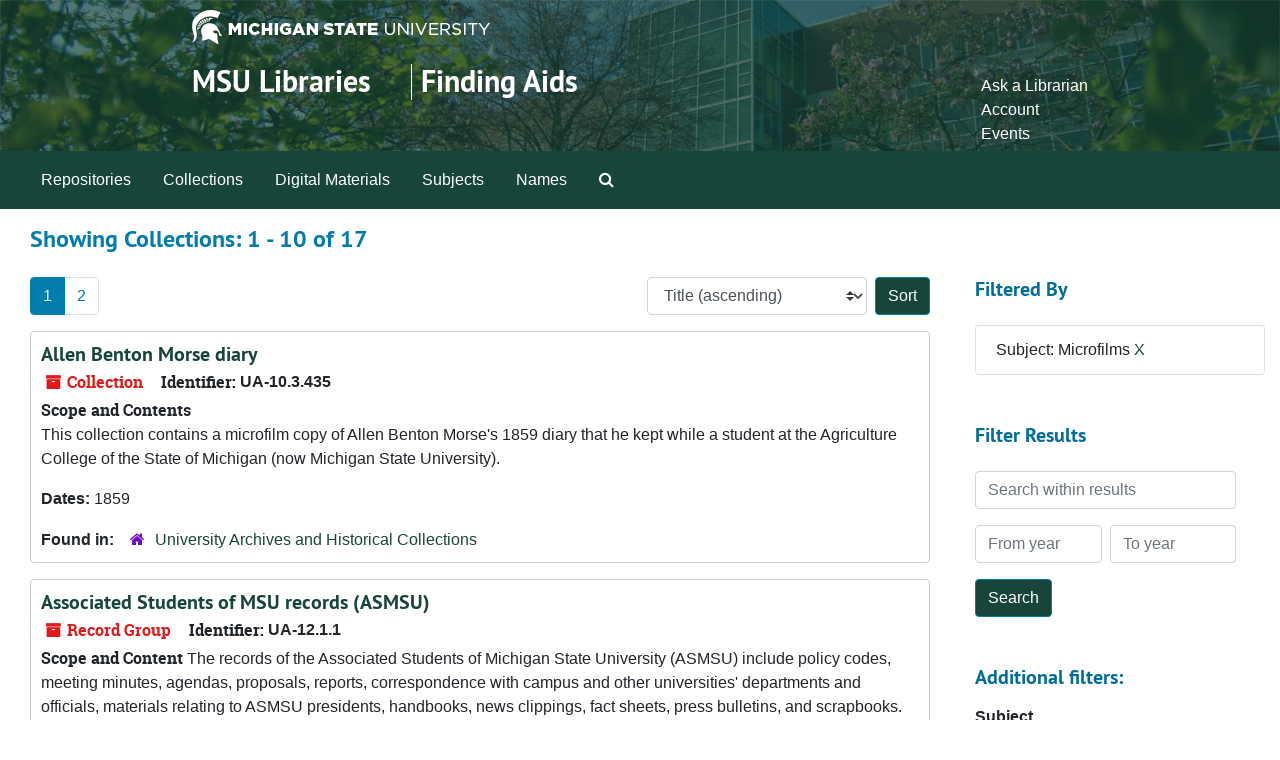

--- FILE ---
content_type: text/html;charset=utf-8
request_url: https://findingaids.lib.msu.edu/repositories/resources?q%5B%5D=%2A&op%5B%5D=&field%5B%5D=title&from_year%5B%5D=&to_year%5B%5D=&limit=resource&filter_fields%5B%5D=subjects&filter_values%5B%5D=Microfilms&sort=title_sort%20asc
body_size: 117732
content:
<!DOCTYPE html>
<html lang="en">
<head>
	<meta charset="utf-8"/>
	<meta http-equiv="X-UA-Compatible" content="IE=edge"/>
	<meta name="viewport" content="width=device-width, initial-scale=1">
	<link rel="icon" type="image/png" href="/favicon-AS.png">
<link rel="icon" type="image/svg+xml" href="/favicon-AS.svg">

	<title>Collections | Archives and Manuscripts</title>
	<meta name="csrf-param" content="authenticity_token" />
<meta name="csrf-token" content="8x4Y2IR6Ky2PFNtPCjk/0UZQBYCj8pR2NRLN1NVyp0zID5aDLaChLk4WviBJN35Y7XBb2aXTBtKyu63zyrXzNw==" />

		<meta name="referrer" content="origin-when-cross-origin" />

	<script>
	 var APP_PATH = '/';
	 var SHOW_IDENTIFIERS_IN_TREE = false;
	</script>

	<link rel="stylesheet" media="all" href="/assets/application-65346ce1b9e1d0663e2a055e0b2dddffb06b41c1d5cd4827bdc373d3b59295a6.css" />
	<script src="/assets/application-589dd4e86c691634ac2aec1683b4c758133e463261a6795a9e45d0f75b93fad7.js"></script>

	

		<!-- Begin plugin layout -->
		<!-- added to head -->
<meta name=“google-site-verification” content=“-TZFRPaO4s6WjV5gW_vTYc1kd_atqf17s6NcolIIKX4" />

		<!-- End plugin layout -->
		<!-- Begin plugin layout -->
		
		<!-- End plugin layout -->
		<!-- Begin plugin layout -->
		
		<!-- End plugin layout -->

<!-- HTML5 shim and Respond.js for IE8 support of HTML5 elements and media queries -->
<!-- WARNING: Respond.js doesn't work if you view the page via file:// -->
<!--[if lt IE 9]>
	<script src="https://oss.maxcdn.com/html5shiv/3.7.3/html5shiv.min.js"></script>
	<script src="https://oss.maxcdn.com/respond/1.4.2/respond.min.js"></script>
<![endif]-->
</head>

<body class="min-h-screen d-flex flex-column">

		<!-- Begin plugin layout -->
		
		<!-- End plugin layout -->
		<!-- Begin plugin layout -->
		
		<!-- End plugin layout -->
		<!-- Begin plugin layout -->
		
		<!-- End plugin layout -->

	<div class="skipnav">
  <a class="sr-only sr-only-focusable" href="#maincontent">Skip to main content</a>
        <a class="sr-only sr-only-focusable" href="#searchresults">Skip to search results</a>
</div>


	<div class="container-fluid no-pad">
		<link rel="stylesheet" media="screen" href="/assets/msul_custom.css" />
<header>
<div class="container branding">
	<div class =  "msu-header-background">
		<div class = "msu-header">
			 <div class = "msu-branding-header-logo">
				<a href="http://www.msu.edu"><img src="/assets/images/masthead-helmet-white.png" /></a>
			 </div>
			 
			 <div class =  "headerSection">
			 	<div class="site-name-slogan">        
			                <h1 class="site-name"><a href="http://www.lib.msu.edu" title="Home">MSU Libraries</a></h1>
			                <h2 class="site-slogan"><a href="/">Finding Aids</a></h2>
			      </div>
			 	<div class="toplinks">
			 		
					<ul>
						<li><a href="http://www.lib.msu.edu/contact/askalib" rel="nofollow">Ask a Librarian</a></li>
						<li><a href="http://www.lib.msu.edu/general/account" id="AccountLink" rel="nofollow">Account</a></li>
						<li><a href="http://www.lib.msu.edu/general/events" rel="nofollow">Events</a></li>
					</ul>
				</div>
			</div>
		</div>
	</div>
</div>
</header>

		<section id="navigation">
  <nav class="navbar navbar-expand-lg navbar-light navbar-default bg-light p-0" aria-label="top-level navigation">
      <button type="button" class="navbar-toggler m-2 ml-auto" data-toggle="collapse" data-target="#collapsemenu" aria-expanded="false">
        <div class="container">
          <span class="sr-only">Navigation menu for smaller devices</span>
          <span class="navbar-toggler-icon"></span>
        </div>
      </button>
      <div class="collapse navbar-collapse top-bar pl-4" id="collapsemenu">
        <ul class="navbar-nav mr-auto">
            <li class="nav-item p-2">
              <a class="nav-link" href="/repositories">Repositories</a>
            </li>
            <li class="nav-item p-2">
              <a class="nav-link" href="/repositories/resources">Collections</a>
            </li>
            <li class="nav-item p-2">
              <a class="nav-link" href="/objects?limit=digital_object">Digital Materials</a>
            </li>
            <li class="nav-item p-2">
              <a class="nav-link" href="/subjects">Subjects</a>
            </li>
            <li class="nav-item p-2">
              <a class="nav-link" href="/agents">Names</a>
            </li>
            <li class="nav-item p-2"><a class="nav-link" href="/search?reset=true" title="Search The Archives">
                <span class="fa fa-search" aria-hidden="true"></span>
                <span class="sr-only">Search The Archives</span>
              </a>
            </li>
        </ul>
      </div>
  </nav>
</section>

	</div>

	<section id="content" class="container-fluid mt-2 pt-2 flex-grow-1">
		<a name="maincontent" id="maincontent"></a>
		
		<div class="row">
  <div class="col-sm-12">
     



  <h2>Showing Collections: 1 - 10 of 17</h2>
  </div>
</div>

<div class="row">
  <div class="col-sm-9">
    <a name="main" title="Main Content"></a>
    <div class="row my-3">
      <div class="w-100 px-bs d-flex flex-wrap justify-content-end gap-2">
          <div class="flex-grow-1">
            <nav id="paging" class="d-flex">
  <ul class="pagination flex-wrap mb-0">
        <li class="active page-item"><a class="page-link"  href="#">1</a></li>
        <li class="page-item"><a class="page-link"  href="/repositories/resources?q[]=%2A&amp;op[]=&amp;field[]=title&amp;from_year[]=&amp;to_year[]=&amp;limit=resource&amp;filter_fields[]=subjects&amp;filter_values[]=Microfilms&amp;sort=title_sort asc&page=2">2</a></li>
  </ul>
</nav>

          </div>
        <div>
          


<div class="sorter d-flex align-items-center justify-content-end">
 <form class="form-horizontal d-flex align-items-center justify-content-end" action="/repositories/resources?q[]=%2A&amp;op[]=&amp;field[]=title&amp;from_year[]=&amp;to_year[]=&amp;limit=resource" accept-charset="UTF-8" method="get"><input name="utf8" type="hidden" value="&#x2713;" autocomplete="off" />
     <input type="hidden" name="q[]" id="q_0" value="*" autocomplete="off" />
  <input type="hidden" name="op[]" id="op_0" value="" autocomplete="off" />
  <input type="hidden" name="field[]" id="field_0" value="title" autocomplete="off" />
  <input type="hidden" name="from_year[]" id="from_year_0" value="" autocomplete="off" />
  <input type="hidden" name="to_year[]" id="to_year_0" value="" autocomplete="off" />
  <input type="hidden" name="limit" id="limit" value="resource" autocomplete="off" />
  <input type="hidden" name="filter_fields[]" id="filter_fields_0" value="subjects" autocomplete="off" />
  <input type="hidden" name="filter_values[]" id="filter_values_0" value="Microfilms" autocomplete="off" />
  <input type="hidden" name="action" id="action" value="index" autocomplete="off" />

   <label class="sr-only" for="sort">Sort by:</label>
   <select name="sort" id="sort" class="custom-select"><option value="">Relevance</option>
<option selected="selected" value="title_sort asc">Title (ascending)</option>
<option value="title_sort desc">Title (descending)</option>
<option value="year_sort asc">Year (ascending)</option>
<option value="year_sort desc">Year (descending)</option>
<option value="identifier asc">Identifier (ascending)</option>
<option value="identifier desc">Identifier (descending)</option></select>
   <input type="submit" name="commit" value="Sort" class="btn btn-primary ml-2" data-disable-with="Sort" />
</form></div>

        </div>
      </div>
    </div>
    <div class="row search-results"><div class="col-sm-12">

    <a name="searchresults" id="searchresults"></a>

         <div class="recordrow" style="clear:both" data-uri="/repositories/2/resources/1556">
    

<h3>
    <a class="record-title" href="/repositories/2/resources/1556">
      Allen Benton Morse diary
    </a>
</h3>


<div class="badge-and-identifier">
  <div class="record-type-badge resource">
    <i class="fa fa-archive"></i>&#160;Collection 
  </div>
    <div class="identifier">
      <span class="id-label">Identifier:</span>&#160;<span class="component">UA-10.3.435</span>
    </div>
</div>

    <div class="recordsummary" style="clear:both">

    <div class="abstract single_note">
      <span class='inline-label'>Scope and Contents</span>
        <p>This collection contains a microfilm copy of Allen Benton Morse's 1859 diary that he kept while a student at the Agriculture College of the State of Michigan (now Michigan State University).</p>
    </div>

    <div class="dates">
        <strong>Dates: </strong>
      1859
    </div>

  <div class="staff-hidden d-none">
  </div>

    

  <div class="result_context">
      <strong>Found in: </strong>
<span class="repo_name">
  <span class='record-type-badge repository' aria-hidden='true'>       <i class='fa fa-home'></i>     </span>
  <a href="/repositories/2">University Archives and Historical Collections</a>
</span>

  </div>




</div>



   </div>

         <div class="recordrow" style="clear:both" data-uri="/repositories/2/resources/164">
    

<h3>
    <a class="record-title" href="/repositories/2/resources/164">
      Associated Students of MSU records (ASMSU)
    </a>
</h3>


<div class="badge-and-identifier">
  <div class="record-type-badge resource">
    <i class="fa fa-archive"></i>&#160;Record Group 
  </div>
    <div class="identifier">
      <span class="id-label">Identifier:</span>&#160;<span class="component">UA-12.1.1</span>
    </div>
</div>

    <div class="recordsummary" style="clear:both">

    <div class="abstract single_note">
      <span class='inline-label'>Scope and Content</span>
        The records of the Associated Students of Michigan State University (ASMSU) include policy codes, meeting minutes, agendas, proposals, reports, correspondence with campus and other universities' departments and officials, materials relating to ASMSU presidents, handbooks, news clippings, fact sheets, press bulletins, and scrapbooks. 
	
Topics of interest in the records include People’s Park, women’s curfew for dormitories, Women’s Inter-Residence Council, Men’s Hall Association, student...
    </div>

    <div class="dates">
        <strong>Dates: </strong>
      1940 - 2010; Majority of material found within 1954 - 2010
    </div>

  <div class="staff-hidden d-none">
  </div>

    

  <div class="result_context">
      <strong>Found in: </strong>
<span class="repo_name">
  <span class='record-type-badge repository' aria-hidden='true'>       <i class='fa fa-home'></i>     </span>
  <a href="/repositories/2">University Archives and Historical Collections</a>
</span>

  </div>




</div>



   </div>

         <div class="recordrow" style="clear:both" data-uri="/repositories/2/resources/782">
    

<h3>
    <a class="record-title" href="/repositories/2/resources/782">
      Charles William Cathcart papers
    </a>
</h3>


<div class="badge-and-identifier">
  <div class="record-type-badge resource">
    <i class="fa fa-archive"></i>&#160;Collection 
  </div>
    <div class="identifier">
      <span class="id-label">Identifier:</span>&#160;<span class="component">00006</span>
    </div>
</div>

    <div class="recordsummary" style="clear:both">

    <div class="abstract single_note">
      <span class='inline-label'>Scope and Contents</span>
        This collection documents the political interests of various members of the Cathcart family during the years 1821-1889, and is divided as such into the affairs of two generations: that of James Leander Cathcart and that of his sons, James, Charles, John and Henry, with the greatest amount of material pertaining to Charles Cathcart.Letters of the senior Cathcart comprise the first part of the collection. There are several letters, which expound upon his grudge against the...
    </div>

    <div class="dates">
        <strong>Dates: </strong>
      1821 - 1889
    </div>

  <div class="staff-hidden d-none">
  </div>

    

  <div class="result_context">
      <strong>Found in: </strong>
<span class="repo_name">
  <span class='record-type-badge repository' aria-hidden='true'>       <i class='fa fa-home'></i>     </span>
  <a href="/repositories/2">University Archives and Historical Collections</a>
</span>

  </div>




</div>



   </div>

         <div class="recordrow" style="clear:both" data-uri="/repositories/2/resources/1422">
    

<h3>
    <a class="record-title" href="/repositories/2/resources/1422">
      Detroit Gazette collection
    </a>
</h3>


<div class="badge-and-identifier">
  <div class="record-type-badge resource">
    <i class="fa fa-archive"></i>&#160;Collection 
  </div>
    <div class="identifier">
      <span class="id-label">Identifier:</span>&#160;<span class="component">c-00292</span>
    </div>
</div>

    <div class="recordsummary" style="clear:both">

    <div class="abstract single_note">
      <span class='inline-label'>Scope and Contents</span>
        <p>This collection contains microfilm of volumes 1-13 (1817-1830) of the <span class="italic emph">Detroit Gazette</span>, a French-English weekly newspaper published in Detroit by John P. Sheldon and Ebenezer Reed. The editors were also the public printers for the territory.</p>
    </div>

    <div class="dates">
        <strong>Dates: </strong>
      1817 - 1830
    </div>

  <div class="staff-hidden d-none">
  </div>

    

  <div class="result_context">
      <strong>Found in: </strong>
<span class="repo_name">
  <span class='record-type-badge repository' aria-hidden='true'>       <i class='fa fa-home'></i>     </span>
  <a href="/repositories/2">University Archives and Historical Collections</a>
</span>

  </div>




</div>



   </div>

         <div class="recordrow" style="clear:both" data-uri="/repositories/2/resources/65">
    

<h3>
    <a class="record-title" href="/repositories/2/resources/65">
      Edgar A. Schuler papers
    </a>
</h3>


<div class="badge-and-identifier">
  <div class="record-type-badge resource">
    <i class="fa fa-archive"></i>&#160;Record Group 
  </div>
    <div class="identifier">
      <span class="id-label">Identifier:</span>&#160;<span class="component">UA-17.42</span>
    </div>
</div>

    <div class="recordsummary" style="clear:both">

    <div class="abstract single_note">
      <span class='inline-label'>Scope and Contents</span>
        The Publications series consists of articles, reports, and publications written by Schuler. Topics include sociology, and a few about race, social relations, and health. The Pakistan Project series includes materials from Schuler's time as advisor to the Pakistan Academy for Rural Development, such as correspondence, publications, reports, meeting minutes and agendas, and research materials.The Diaries series consists of the diary Schuler wrote while an advisor to the...
    </div>

    <div class="dates">
        <strong>Dates: </strong>
      1929 - 1974
    </div>

  <div class="staff-hidden d-none">
  </div>

    

  <div class="result_context">
      <strong>Found in: </strong>
<span class="repo_name">
  <span class='record-type-badge repository' aria-hidden='true'>       <i class='fa fa-home'></i>     </span>
  <a href="/repositories/2">University Archives and Historical Collections</a>
</span>

  </div>




</div>



   </div>

         <div class="recordrow" style="clear:both" data-uri="/repositories/2/resources/1557">
    

<h3>
    <a class="record-title" href="/repositories/2/resources/1557">
      General Land Office records
    </a>
</h3>


<div class="badge-and-identifier">
  <div class="record-type-badge resource">
    <i class="fa fa-archive"></i>&#160;Collection 
  </div>
    <div class="identifier">
      <span class="id-label">Identifier:</span>&#160;<span class="component">UA-28.17</span>
    </div>
</div>

    <div class="recordsummary" style="clear:both">

    <div class="abstract single_note">
      <span class='inline-label'>Scope and Contents</span>
        <p>The microfilm contains the Register's Monthly Abstract of Agricultural College Scrip Entries in Michigan at: Traverse City, 1864 and 1867; Ionia, 1864-1870; Detroit, 1864-1872; Marquette, 1864-1883, East Saginaw, 1864-1881. The entries are for colleges in: Connecticut, Vermont, Pennsylvania, New Jersey, Ohio, West Virginia, New Hampshire, Maine, Maryland, Indiana, Massachusetts, New York, and Rhode Island.</p>
    </div>

    <div class="dates">
        <strong>Dates: </strong>
      1864 - 1883
    </div>

  <div class="staff-hidden d-none">
  </div>

    

  <div class="result_context">
      <strong>Found in: </strong>
<span class="repo_name">
  <span class='record-type-badge repository' aria-hidden='true'>       <i class='fa fa-home'></i>     </span>
  <a href="/repositories/2">University Archives and Historical Collections</a>
</span>

  </div>




</div>



   </div>

         <div class="recordrow" style="clear:both" data-uri="/repositories/2/resources/787">
    

<h3>
    <a class="record-title" href="/repositories/2/resources/787">
      John Harvey Kellogg papers
    </a>
</h3>


<div class="badge-and-identifier">
  <div class="record-type-badge resource">
    <i class="fa fa-archive"></i>&#160;Collection 
  </div>
    <div class="identifier">
      <span class="id-label">Identifier:</span>&#160;<span class="component">00013</span>
    </div>
</div>

    <div class="recordsummary" style="clear:both">

    <div class="abstract single_note">
      <span class='inline-label'>Scope and Content</span>
        This collection is organized into four series.(1) PERSONAL PAPERS.  1893 1944, undated  2.1 cu. ft.
 
Contained in this series is John Harvey Kellogg's life long correspondence with the Seventh Day Adventist Church and a family album scrapbook. 
 
(2) BUSINESS PAPERS.  1876 1959, undated  3.9 cu. ft., 132 vols.
 
Contained in this series is the bulk of the material.  It covers a myriad of business, educational, and...
    </div>

    <div class="dates">
        <strong>Dates: </strong>
      1876 - 1959
    </div>

  <div class="staff-hidden d-none">
  </div>

    

  <div class="result_context">
      <strong>Found in: </strong>
<span class="repo_name">
  <span class='record-type-badge repository' aria-hidden='true'>       <i class='fa fa-home'></i>     </span>
  <a href="/repositories/2">University Archives and Historical Collections</a>
</span>

  </div>




</div>



   </div>

         <div class="recordrow" style="clear:both" data-uri="/repositories/2/resources/1531">
    

<h3>
    <a class="record-title" href="/repositories/2/resources/1531">
      McKibbin family papers
    </a>
</h3>


<div class="badge-and-identifier">
  <div class="record-type-badge resource">
    <i class="fa fa-archive"></i>&#160;Record Group 
  </div>
    <div class="identifier">
      <span class="id-label">Identifier:</span>&#160;<span class="component">UA-10.3.410</span>
    </div>
</div>

    <div class="recordsummary" style="clear:both">

    <div class="abstract single_note">
      <span class='inline-label'>Scope and Contents</span>
        The McKibbin family has lived in Lansing, Michigan since the early 1880s.  The majority of the papers in this collection relate to the Joseph T. McKibbin family in the period 1900 to 1950.  The members of this family are Joseph T. and Emma Augusta McKibbin and their children May, Grace, Jean, Frank, and Clifford.Located under the heading "McKibbin Family" are correspondence dating from 1845 to 1900, tax receipts and legal documents dating from 1850 to 1900, and some...
    </div>

    <div class="dates">
        <strong>Dates: </strong>
      1845 - 1962
    </div>

  <div class="staff-hidden d-none">
  </div>

    

  <div class="result_context">
      <strong>Found in: </strong>
<span class="repo_name">
  <span class='record-type-badge repository' aria-hidden='true'>       <i class='fa fa-home'></i>     </span>
  <a href="/repositories/2">University Archives and Historical Collections</a>
</span>

  </div>




</div>



   </div>

         <div class="recordrow" style="clear:both" data-uri="/repositories/2/resources/102">
    

<h3>
    <a class="record-title" href="/repositories/2/resources/102">
      Media Communications records
    </a>
</h3>


<div class="badge-and-identifier">
  <div class="record-type-badge resource">
    <i class="fa fa-archive"></i>&#160;Record Group 
  </div>
    <div class="identifier">
      <span class="id-label">Identifier:</span>&#160;<span class="component">UA-8.1.1</span>
    </div>
</div>

    <div class="recordsummary" style="clear:both">

    <div class="abstract single_note">
      <span class='inline-label'>Series Description</span>
        News Releases SeriesThe news releases contain information on students, graduations and honors lists for hometown newspapers; faculty biographies, awards, speeches, papers and publications; the official policies of the University; and campus non-athletic activities and events.  One event that has a large number of news releases is the MSU Centennial, which took place in 1955.  There are gaps in the series during the period 1956 to June 1965.  There are...
    </div>

    <div class="dates">
        <strong>Dates: </strong>
      1925 - 2015; Majority of material found within 1936 - 2003
    </div>

  <div class="staff-hidden d-none">
  </div>

    

  <div class="result_context">
      <strong>Found in: </strong>
<span class="repo_name">
  <span class='record-type-badge repository' aria-hidden='true'>       <i class='fa fa-home'></i>     </span>
  <a href="/repositories/2">University Archives and Historical Collections</a>
</span>

  </div>




</div>



   </div>

         <div class="recordrow" style="clear:both" data-uri="/repositories/2/resources/1293">
    

<h3>
    <a class="record-title" href="/repositories/2/resources/1293">
      Pierpont Smith papers
    </a>
</h3>


<div class="badge-and-identifier">
  <div class="record-type-badge resource">
    <i class="fa fa-archive"></i>&#160;Collection 
  </div>
    <div class="identifier">
      <span class="id-label">Identifier:</span>&#160;<span class="component">c-00096</span>
    </div>
</div>

    <div class="recordsummary" style="clear:both">

    <div class="abstract single_note">
      <span class='inline-label'>Scope and Contents</span>
        <p>This collection consists of letters from friends in Dexter, encouraging him to move back. They discuss agricultural prospects, politics, and local gossip. Also included are some family correspondence and rough genealogy for the Smith family.</p>
    </div>

    <div class="dates">
        <strong>Dates: </strong>
      1829 - 1842
    </div>

  <div class="staff-hidden d-none">
  </div>

    

  <div class="result_context">
      <strong>Found in: </strong>
<span class="repo_name">
  <span class='record-type-badge repository' aria-hidden='true'>       <i class='fa fa-home'></i>     </span>
  <a href="/repositories/2">University Archives and Historical Collections</a>
</span>

  </div>




</div>



   </div>

    </div></div>
    <div class="row mt-2"><div class="col-sm-12">
    <nav id="paging_bottom" class="d-flex">
  <ul class="pagination flex-wrap mb-0">
        <li class="active page-item"><a class="page-link"  href="#">1</a></li>
        <li class="page-item"><a class="page-link"  href="/repositories/resources?q[]=%2A&amp;op[]=&amp;field[]=title&amp;from_year[]=&amp;to_year[]=&amp;limit=resource&amp;filter_fields[]=subjects&amp;filter_values[]=Microfilms&amp;sort=title_sort asc&page=2">2</a></li>
  </ul>
</nav>

    </div></div>
  </div>
  <div id="filter-sidebar" class="col-sm-3">
    <a name="filter" title="Filter Results"></a>
    
<div class="filters my-3">
    <h3>Filtered By </h3>
       <ul class='p-0 mt-4 mb-5'>
      <li class="list-group-item"><span class="filter">Subject: Microfilms
        <a href="/repositories/resources?q[]=%2A&amp;op[]=&amp;field[]=title&amp;from_year[]=&amp;to_year[]=&amp;limit=resource&amp;sort=title_sort asc"
          title="Remove this filter " class="delete_filter">X</a>
      </li>
 </ul>
</div>

<h3 class=''>Filter Results</h3>
 <div class="filter_more">
   <form class="form-horizontal container mx-0 mt-4 mb-5" action="/repositories/resources?q[]=%2A&amp;op[]=&amp;field[]=title&amp;from_year[]=&amp;to_year[]=&amp;limit=resource" accept-charset="UTF-8" method="get"><input name="utf8" type="hidden" value="&#x2713;" autocomplete="off" />
          <input type="hidden" name="q[]" value="*" autocomplete="off" />
  <input type="hidden" name="op[]" value="" autocomplete="off" />
  <input type="hidden" name="field[]" value="title" autocomplete="off" />
  <input type="hidden" name="from_year[]" value="" autocomplete="off" />
  <input type="hidden" name="to_year[]" value="" autocomplete="off" />
  <input type="hidden" name="limit" value="resource" autocomplete="off" />
  <input type="hidden" name="filter_fields[]" value="subjects" autocomplete="off" />
  <input type="hidden" name="filter_values[]" value="Microfilms" autocomplete="off" />
  <input type="hidden" name="action" value="index" autocomplete="off" />

          <div class="form-group row">
            <input type="hidden" name="sort" value="" autocomplete="off" />
            <label class="sr-only" for="filter_q">Search within results</label>
            <input type="text" name="filter_q[]" id="filter_q" placeholder="Search within results" class="form-control" />
          </div>
          <div class="form-group row">
            <div class="col-md-6 year_from p-0 pr-md-1">
              <label class="sr-only" for="filter_from_year">From year</label>
              <input type="text" name="filter_from_year" id="filter_from_year" size="4" maxlength="4" class="form-control" placeholder="From year" />
            </div>
            <div class="col-md-6 year_to p-0 pl-md-1 pt-3 pt-md-0">
              <label class="sr-only" for="filter_to_year">To year</label>
              <input type="text" name="filter_to_year" id="filter_to_year" size="4" maxlength="4" class="form-control" placeholder="To year" />
            </div>
          </div>
      <div class='row'>
        <input type="submit" name="commit" value="Search" class="btn btn-primary" data-disable-with="Search" />
      </div>
</form> </div>

<h3>Additional filters: </h3>
<dl id="facets">


    <div id="subject-facet">
      <dt class='mb-2 mt-3'>Subject</dt>
          <dd>
  <a href="/repositories/resources?q[]=%2A&amp;op[]=&amp;field[]=title&amp;from_year[]=&amp;to_year[]=&amp;limit=resource&amp;filter_fields[]=subjects&amp;filter_values[]=Microfilms&amp;sort=title_sort asc&amp;filter_fields[]=subjects&amp;filter_values[]=Letters+%28correspondence%29"
    rel="nofollow"
    title="Filter By 'Letters (correspondence)'">
    Letters (correspondence)
  </a>
  <span class="badge badge-pill badge-dark">9</span>
</dd>

          <dd>
  <a href="/repositories/resources?q[]=%2A&amp;op[]=&amp;field[]=title&amp;from_year[]=&amp;to_year[]=&amp;limit=resource&amp;filter_fields[]=subjects&amp;filter_values[]=Microfilms&amp;sort=title_sort asc&amp;filter_fields[]=subjects&amp;filter_values[]=Photographs"
    rel="nofollow"
    title="Filter By 'Photographs'">
    Photographs
  </a>
  <span class="badge badge-pill badge-dark">9</span>
</dd>

          <dd>
  <a href="/repositories/resources?q[]=%2A&amp;op[]=&amp;field[]=title&amp;from_year[]=&amp;to_year[]=&amp;limit=resource&amp;filter_fields[]=subjects&amp;filter_values[]=Microfilms&amp;sort=title_sort asc&amp;filter_fields[]=subjects&amp;filter_values[]=Scrapbooks"
    rel="nofollow"
    title="Filter By 'Scrapbooks'">
    Scrapbooks
  </a>
  <span class="badge badge-pill badge-dark">7</span>
</dd>

          <dd>
  <a href="/repositories/resources?q[]=%2A&amp;op[]=&amp;field[]=title&amp;from_year[]=&amp;to_year[]=&amp;limit=resource&amp;filter_fields[]=subjects&amp;filter_values[]=Microfilms&amp;sort=title_sort asc&amp;filter_fields[]=subjects&amp;filter_values[]=Clippings+%28Books%2C+newspapers%2C+etc.%29"
    rel="nofollow"
    title="Filter By 'Clippings (Books, newspapers, etc.)'">
    Clippings (Books, newspapers, etc.)
  </a>
  <span class="badge badge-pill badge-dark">6</span>
</dd>

          <dd>
  <a href="/repositories/resources?q[]=%2A&amp;op[]=&amp;field[]=title&amp;from_year[]=&amp;to_year[]=&amp;limit=resource&amp;filter_fields[]=subjects&amp;filter_values[]=Microfilms&amp;sort=title_sort asc&amp;filter_fields[]=subjects&amp;filter_values[]=Diaries"
    rel="nofollow"
    title="Filter By 'Diaries'">
    Diaries
  </a>
  <span class="badge badge-pill badge-dark">5</span>
</dd>

        <div class="more-facets">
          <button type="button" class="more-facets__more mb-1 btn btn-sm">
            More <i class="fa fa-chevron-down"></i>
          </button>
          <div class="more-facets__facets">
              <dd>
  <a href="/repositories/resources?q[]=%2A&amp;op[]=&amp;field[]=title&amp;from_year[]=&amp;to_year[]=&amp;limit=resource&amp;filter_fields[]=subjects&amp;filter_values[]=Microfilms&amp;sort=title_sort asc&amp;filter_fields[]=subjects&amp;filter_values[]=Publications"
    rel="nofollow"
    title="Filter By 'Publications'">
    Publications
  </a>
  <span class="badge badge-pill badge-dark">4</span>
</dd>

              <dd>
  <a href="/repositories/resources?q[]=%2A&amp;op[]=&amp;field[]=title&amp;from_year[]=&amp;to_year[]=&amp;limit=resource&amp;filter_fields[]=subjects&amp;filter_values[]=Microfilms&amp;sort=title_sort asc&amp;filter_fields[]=subjects&amp;filter_values[]=Detroit+%28Mich.%29"
    rel="nofollow"
    title="Filter By 'Detroit (Mich.)'">
    Detroit (Mich.)
  </a>
  <span class="badge badge-pill badge-dark">3</span>
</dd>

              <dd>
  <a href="/repositories/resources?q[]=%2A&amp;op[]=&amp;field[]=title&amp;from_year[]=&amp;to_year[]=&amp;limit=resource&amp;filter_fields[]=subjects&amp;filter_values[]=Microfilms&amp;sort=title_sort asc&amp;filter_fields[]=subjects&amp;filter_values[]=Legal+instruments"
    rel="nofollow"
    title="Filter By 'Legal instruments'">
    Legal instruments
  </a>
  <span class="badge badge-pill badge-dark">3</span>
</dd>

              <dd>
  <a href="/repositories/resources?q[]=%2A&amp;op[]=&amp;field[]=title&amp;from_year[]=&amp;to_year[]=&amp;limit=resource&amp;filter_fields[]=subjects&amp;filter_values[]=Microfilms&amp;sort=title_sort asc&amp;filter_fields[]=subjects&amp;filter_values[]=Postcards"
    rel="nofollow"
    title="Filter By 'Postcards'">
    Postcards
  </a>
  <span class="badge badge-pill badge-dark">3</span>
</dd>

              <dd>
  <a href="/repositories/resources?q[]=%2A&amp;op[]=&amp;field[]=title&amp;from_year[]=&amp;to_year[]=&amp;limit=resource&amp;filter_fields[]=subjects&amp;filter_values[]=Microfilms&amp;sort=title_sort asc&amp;filter_fields[]=subjects&amp;filter_values[]=Sound+recordings"
    rel="nofollow"
    title="Filter By 'Sound recordings'">
    Sound recordings
  </a>
  <span class="badge badge-pill badge-dark">3</span>
</dd>

              <dd>
  <a href="/repositories/resources?q[]=%2A&amp;op[]=&amp;field[]=title&amp;from_year[]=&amp;to_year[]=&amp;limit=resource&amp;filter_fields[]=subjects&amp;filter_values[]=Microfilms&amp;sort=title_sort asc&amp;filter_fields[]=subjects&amp;filter_values[]=Agriculture+--+Michigan"
    rel="nofollow"
    title="Filter By 'Agriculture -- Michigan'">
    Agriculture -- Michigan
  </a>
  <span class="badge badge-pill badge-dark">2</span>
</dd>

              <dd>
  <a href="/repositories/resources?q[]=%2A&amp;op[]=&amp;field[]=title&amp;from_year[]=&amp;to_year[]=&amp;limit=resource&amp;filter_fields[]=subjects&amp;filter_values[]=Microfilms&amp;sort=title_sort asc&amp;filter_fields[]=subjects&amp;filter_values[]=Annual+reports"
    rel="nofollow"
    title="Filter By 'Annual reports'">
    Annual reports
  </a>
  <span class="badge badge-pill badge-dark">2</span>
</dd>

              <dd>
  <a href="/repositories/resources?q[]=%2A&amp;op[]=&amp;field[]=title&amp;from_year[]=&amp;to_year[]=&amp;limit=resource&amp;filter_fields[]=subjects&amp;filter_values[]=Microfilms&amp;sort=title_sort asc&amp;filter_fields[]=subjects&amp;filter_values[]=Lansing+%28Mich.%29"
    rel="nofollow"
    title="Filter By 'Lansing (Mich.)'">
    Lansing (Mich.)
  </a>
  <span class="badge badge-pill badge-dark">2</span>
</dd>

              <dd>
  <a href="/repositories/resources?q[]=%2A&amp;op[]=&amp;field[]=title&amp;from_year[]=&amp;to_year[]=&amp;limit=resource&amp;filter_fields[]=subjects&amp;filter_values[]=Microfilms&amp;sort=title_sort asc&amp;filter_fields[]=subjects&amp;filter_values[]=Ledgers+%28account+books%29"
    rel="nofollow"
    title="Filter By 'Ledgers (account books)'">
    Ledgers (account books)
  </a>
  <span class="badge badge-pill badge-dark">2</span>
</dd>

              <dd>
  <a href="/repositories/resources?q[]=%2A&amp;op[]=&amp;field[]=title&amp;from_year[]=&amp;to_year[]=&amp;limit=resource&amp;filter_fields[]=subjects&amp;filter_values[]=Microfilms&amp;sort=title_sort asc&amp;filter_fields[]=subjects&amp;filter_values[]=Maps"
    rel="nofollow"
    title="Filter By 'Maps'">
    Maps
  </a>
  <span class="badge badge-pill badge-dark">2</span>
</dd>

              <dd>
  <a href="/repositories/resources?q[]=%2A&amp;op[]=&amp;field[]=title&amp;from_year[]=&amp;to_year[]=&amp;limit=resource&amp;filter_fields[]=subjects&amp;filter_values[]=Microfilms&amp;sort=title_sort asc&amp;filter_fields[]=subjects&amp;filter_values[]=Minutes+%28Records%29"
    rel="nofollow"
    title="Filter By 'Minutes (Records)'">
    Minutes (Records)
  </a>
  <span class="badge badge-pill badge-dark">2</span>
</dd>

              <dd>
  <a href="/repositories/resources?q[]=%2A&amp;op[]=&amp;field[]=title&amp;from_year[]=&amp;to_year[]=&amp;limit=resource&amp;filter_fields[]=subjects&amp;filter_values[]=Microfilms&amp;sort=title_sort asc&amp;filter_fields[]=subjects&amp;filter_values[]=Press+releases"
    rel="nofollow"
    title="Filter By 'Press releases'">
    Press releases
  </a>
  <span class="badge badge-pill badge-dark">2</span>
</dd>

              <dd>
  <a href="/repositories/resources?q[]=%2A&amp;op[]=&amp;field[]=title&amp;from_year[]=&amp;to_year[]=&amp;limit=resource&amp;filter_fields[]=subjects&amp;filter_values[]=Microfilms&amp;sort=title_sort asc&amp;filter_fields[]=subjects&amp;filter_values[]=Reports"
    rel="nofollow"
    title="Filter By 'Reports'">
    Reports
  </a>
  <span class="badge badge-pill badge-dark">2</span>
</dd>

              <dd>
  <a href="/repositories/resources?q[]=%2A&amp;op[]=&amp;field[]=title&amp;from_year[]=&amp;to_year[]=&amp;limit=resource&amp;filter_fields[]=subjects&amp;filter_values[]=Microfilms&amp;sort=title_sort asc&amp;filter_fields[]=subjects&amp;filter_values[]=Video+recordings"
    rel="nofollow"
    title="Filter By 'Video recordings'">
    Video recordings
  </a>
  <span class="badge badge-pill badge-dark">2</span>
</dd>

              <dd>
  <a href="/repositories/resources?q[]=%2A&amp;op[]=&amp;field[]=title&amp;from_year[]=&amp;to_year[]=&amp;limit=resource&amp;filter_fields[]=subjects&amp;filter_values[]=Microfilms&amp;sort=title_sort asc&amp;filter_fields[]=subjects&amp;filter_values[]=Africa%2C+North"
    rel="nofollow"
    title="Filter By 'Africa, North'">
    Africa, North
  </a>
  <span class="badge badge-pill badge-dark">1</span>
</dd>

              <dd>
  <a href="/repositories/resources?q[]=%2A&amp;op[]=&amp;field[]=title&amp;from_year[]=&amp;to_year[]=&amp;limit=resource&amp;filter_fields[]=subjects&amp;filter_values[]=Microfilms&amp;sort=title_sort asc&amp;filter_fields[]=subjects&amp;filter_values[]=Agricultural+exhibitions"
    rel="nofollow"
    title="Filter By 'Agricultural exhibitions'">
    Agricultural exhibitions
  </a>
  <span class="badge badge-pill badge-dark">1</span>
</dd>

              <dd>
  <a href="/repositories/resources?q[]=%2A&amp;op[]=&amp;field[]=title&amp;from_year[]=&amp;to_year[]=&amp;limit=resource&amp;filter_fields[]=subjects&amp;filter_values[]=Microfilms&amp;sort=title_sort asc&amp;filter_fields[]=subjects&amp;filter_values[]=Algiers+%28Algeria%29"
    rel="nofollow"
    title="Filter By 'Algiers (Algeria)'">
    Algiers (Algeria)
  </a>
  <span class="badge badge-pill badge-dark">1</span>
</dd>

              <dd>
  <a href="/repositories/resources?q[]=%2A&amp;op[]=&amp;field[]=title&amp;from_year[]=&amp;to_year[]=&amp;limit=resource&amp;filter_fields[]=subjects&amp;filter_values[]=Microfilms&amp;sort=title_sort asc&amp;filter_fields[]=subjects&amp;filter_values[]=Antislavery+movements+--+United+States"
    rel="nofollow"
    title="Filter By 'Antislavery movements -- United States'">
    Antislavery movements -- United States
  </a>
  <span class="badge badge-pill badge-dark">1</span>
</dd>

              <dd>
  <a href="/repositories/resources?q[]=%2A&amp;op[]=&amp;field[]=title&amp;from_year[]=&amp;to_year[]=&amp;limit=resource&amp;filter_fields[]=subjects&amp;filter_values[]=Microfilms&amp;sort=title_sort asc&amp;filter_fields[]=subjects&amp;filter_values[]=Archives"
    rel="nofollow"
    title="Filter By 'Archives'">
    Archives
  </a>
  <span class="badge badge-pill badge-dark">1</span>
</dd>

              <dd>
  <a href="/repositories/resources?q[]=%2A&amp;op[]=&amp;field[]=title&amp;from_year[]=&amp;to_year[]=&amp;limit=resource&amp;filter_fields[]=subjects&amp;filter_values[]=Microfilms&amp;sort=title_sort asc&amp;filter_fields[]=subjects&amp;filter_values[]=Athletes"
    rel="nofollow"
    title="Filter By 'Athletes'">
    Athletes
  </a>
  <span class="badge badge-pill badge-dark">1</span>
</dd>

              <dd>
  <a href="/repositories/resources?q[]=%2A&amp;op[]=&amp;field[]=title&amp;from_year[]=&amp;to_year[]=&amp;limit=resource&amp;filter_fields[]=subjects&amp;filter_values[]=Microfilms&amp;sort=title_sort asc&amp;filter_fields[]=subjects&amp;filter_values[]=Autobiographies"
    rel="nofollow"
    title="Filter By 'Autobiographies'">
    Autobiographies
  </a>
  <span class="badge badge-pill badge-dark">1</span>
</dd>

              <dd>
  <a href="/repositories/resources?q[]=%2A&amp;op[]=&amp;field[]=title&amp;from_year[]=&amp;to_year[]=&amp;limit=resource&amp;filter_fields[]=subjects&amp;filter_values[]=Microfilms&amp;sort=title_sort asc&amp;filter_fields[]=subjects&amp;filter_values[]=Automobile+industry+and+trade"
    rel="nofollow"
    title="Filter By 'Automobile industry and trade'">
    Automobile industry and trade
  </a>
  <span class="badge badge-pill badge-dark">1</span>
</dd>

              <dd>
  <a href="/repositories/resources?q[]=%2A&amp;op[]=&amp;field[]=title&amp;from_year[]=&amp;to_year[]=&amp;limit=resource&amp;filter_fields[]=subjects&amp;filter_values[]=Microfilms&amp;sort=title_sort asc&amp;filter_fields[]=subjects&amp;filter_values[]=Automobiles+--+Design+and+construction"
    rel="nofollow"
    title="Filter By 'Automobiles -- Design and construction'">
    Automobiles -- Design and construction
  </a>
  <span class="badge badge-pill badge-dark">1</span>
</dd>

              <dd>
  <a href="/repositories/resources?q[]=%2A&amp;op[]=&amp;field[]=title&amp;from_year[]=&amp;to_year[]=&amp;limit=resource&amp;filter_fields[]=subjects&amp;filter_values[]=Microfilms&amp;sort=title_sort asc&amp;filter_fields[]=subjects&amp;filter_values[]=Automobiles+--+History"
    rel="nofollow"
    title="Filter By 'Automobiles -- History'">
    Automobiles -- History
  </a>
  <span class="badge badge-pill badge-dark">1</span>
</dd>

              <dd>
  <a href="/repositories/resources?q[]=%2A&amp;op[]=&amp;field[]=title&amp;from_year[]=&amp;to_year[]=&amp;limit=resource&amp;filter_fields[]=subjects&amp;filter_values[]=Microfilms&amp;sort=title_sort asc&amp;filter_fields[]=subjects&amp;filter_values[]=Battle+Creek+%28Mich.%29"
    rel="nofollow"
    title="Filter By 'Battle Creek (Mich.)'">
    Battle Creek (Mich.)
  </a>
  <span class="badge badge-pill badge-dark">1</span>
</dd>

              <dd>
  <a href="/repositories/resources?q[]=%2A&amp;op[]=&amp;field[]=title&amp;from_year[]=&amp;to_year[]=&amp;limit=resource&amp;filter_fields[]=subjects&amp;filter_values[]=Microfilms&amp;sort=title_sort asc&amp;filter_fields[]=subjects&amp;filter_values[]=Berrien+County+%28Mich.%29"
    rel="nofollow"
    title="Filter By 'Berrien County (Mich.)'">
    Berrien County (Mich.)
  </a>
  <span class="badge badge-pill badge-dark">1</span>
</dd>

              <dd>
  <a href="/repositories/resources?q[]=%2A&amp;op[]=&amp;field[]=title&amp;from_year[]=&amp;to_year[]=&amp;limit=resource&amp;filter_fields[]=subjects&amp;filter_values[]=Microfilms&amp;sort=title_sort asc&amp;filter_fields[]=subjects&amp;filter_values[]=Boarding+schools"
    rel="nofollow"
    title="Filter By 'Boarding schools'">
    Boarding schools
  </a>
  <span class="badge badge-pill badge-dark">1</span>
</dd>

              <dd>
  <a href="/repositories/resources?q[]=%2A&amp;op[]=&amp;field[]=title&amp;from_year[]=&amp;to_year[]=&amp;limit=resource&amp;filter_fields[]=subjects&amp;filter_values[]=Microfilms&amp;sort=title_sort asc&amp;filter_fields[]=subjects&amp;filter_values[]=Calendars"
    rel="nofollow"
    title="Filter By 'Calendars'">
    Calendars
  </a>
  <span class="badge badge-pill badge-dark">1</span>
</dd>

              <dd>
  <a href="/repositories/resources?q[]=%2A&amp;op[]=&amp;field[]=title&amp;from_year[]=&amp;to_year[]=&amp;limit=resource&amp;filter_fields[]=subjects&amp;filter_values[]=Microfilms&amp;sort=title_sort asc&amp;filter_fields[]=subjects&amp;filter_values[]=Cereal+products"
    rel="nofollow"
    title="Filter By 'Cereal products'">
    Cereal products
  </a>
  <span class="badge badge-pill badge-dark">1</span>
</dd>

              <dd>
  <a href="/repositories/resources?q[]=%2A&amp;op[]=&amp;field[]=title&amp;from_year[]=&amp;to_year[]=&amp;limit=resource&amp;filter_fields[]=subjects&amp;filter_values[]=Microfilms&amp;sort=title_sort asc&amp;filter_fields[]=subjects&amp;filter_values[]=College+sports+--+Michigan+--+History"
    rel="nofollow"
    title="Filter By 'College sports -- Michigan -- History'">
    College sports -- Michigan -- History
  </a>
  <span class="badge badge-pill badge-dark">1</span>
</dd>

              <dd>
  <a href="/repositories/resources?q[]=%2A&amp;op[]=&amp;field[]=title&amp;from_year[]=&amp;to_year[]=&amp;limit=resource&amp;filter_fields[]=subjects&amp;filter_values[]=Microfilms&amp;sort=title_sort asc&amp;filter_fields[]=subjects&amp;filter_values[]=College+student+government+--+Michigan+--+East+Lansing"
    rel="nofollow"
    title="Filter By 'College student government -- Michigan -- East Lansing'">
    College student government -- Michigan -- East Lansing
  </a>
  <span class="badge badge-pill badge-dark">1</span>
</dd>

              <dd>
  <a href="/repositories/resources?q[]=%2A&amp;op[]=&amp;field[]=title&amp;from_year[]=&amp;to_year[]=&amp;limit=resource&amp;filter_fields[]=subjects&amp;filter_values[]=Microfilms&amp;sort=title_sort asc&amp;filter_fields[]=subjects&amp;filter_values[]=College+students"
    rel="nofollow"
    title="Filter By 'College students'">
    College students
  </a>
  <span class="badge badge-pill badge-dark">1</span>
</dd>

              <dd>
  <a href="/repositories/resources?q[]=%2A&amp;op[]=&amp;field[]=title&amp;from_year[]=&amp;to_year[]=&amp;limit=resource&amp;filter_fields[]=subjects&amp;filter_values[]=Microfilms&amp;sort=title_sort asc&amp;filter_fields[]=subjects&amp;filter_values[]=College+students+--+Michigan+--+East+Lansing"
    rel="nofollow"
    title="Filter By 'College students -- Michigan -- East Lansing'">
    College students -- Michigan -- East Lansing
  </a>
  <span class="badge badge-pill badge-dark">1</span>
</dd>

              <dd>
  <a href="/repositories/resources?q[]=%2A&amp;op[]=&amp;field[]=title&amp;from_year[]=&amp;to_year[]=&amp;limit=resource&amp;filter_fields[]=subjects&amp;filter_values[]=Microfilms&amp;sort=title_sort asc&amp;filter_fields[]=subjects&amp;filter_values[]=College+students+--+Political+activity+--+Michigan"
    rel="nofollow"
    title="Filter By 'College students -- Political activity -- Michigan'">
    College students -- Political activity -- Michigan
  </a>
  <span class="badge badge-pill badge-dark">1</span>
</dd>

              <dd>
  <a href="/repositories/resources?q[]=%2A&amp;op[]=&amp;field[]=title&amp;from_year[]=&amp;to_year[]=&amp;limit=resource&amp;filter_fields[]=subjects&amp;filter_values[]=Microfilms&amp;sort=title_sort asc&amp;filter_fields[]=subjects&amp;filter_values[]=College+students+--+Services+for"
    rel="nofollow"
    title="Filter By 'College students -- Services for'">
    College students -- Services for
  </a>
  <span class="badge badge-pill badge-dark">1</span>
</dd>

              <dd>
  <a href="/repositories/resources?q[]=%2A&amp;op[]=&amp;field[]=title&amp;from_year[]=&amp;to_year[]=&amp;limit=resource&amp;filter_fields[]=subjects&amp;filter_values[]=Microfilms&amp;sort=title_sort asc&amp;filter_fields[]=subjects&amp;filter_values[]=Commencement+ceremonies"
    rel="nofollow"
    title="Filter By 'Commencement ceremonies'">
    Commencement ceremonies
  </a>
  <span class="badge badge-pill badge-dark">1</span>
</dd>

              <dd>
  <a href="/repositories/resources?q[]=%2A&amp;op[]=&amp;field[]=title&amp;from_year[]=&amp;to_year[]=&amp;limit=resource&amp;filter_fields[]=subjects&amp;filter_values[]=Microfilms&amp;sort=title_sort asc&amp;filter_fields[]=subjects&amp;filter_values[]=Commencement+ceremonies+--+Michigan+--+East+Lansing"
    rel="nofollow"
    title="Filter By 'Commencement ceremonies -- Michigan -- East Lansing'">
    Commencement ceremonies -- Michigan -- East Lansing
  </a>
  <span class="badge badge-pill badge-dark">1</span>
</dd>

              <dd>
  <a href="/repositories/resources?q[]=%2A&amp;op[]=&amp;field[]=title&amp;from_year[]=&amp;to_year[]=&amp;limit=resource&amp;filter_fields[]=subjects&amp;filter_values[]=Microfilms&amp;sort=title_sort asc&amp;filter_fields[]=subjects&amp;filter_values[]=Commercial+correspondence"
    rel="nofollow"
    title="Filter By 'Commercial correspondence'">
    Commercial correspondence
  </a>
  <span class="badge badge-pill badge-dark">1</span>
</dd>

              <dd>
  <a href="/repositories/resources?q[]=%2A&amp;op[]=&amp;field[]=title&amp;from_year[]=&amp;to_year[]=&amp;limit=resource&amp;filter_fields[]=subjects&amp;filter_values[]=Microfilms&amp;sort=title_sort asc&amp;filter_fields[]=subjects&amp;filter_values[]=Concert+programs"
    rel="nofollow"
    title="Filter By 'Concert programs'">
    Concert programs
  </a>
  <span class="badge badge-pill badge-dark">1</span>
</dd>

              <dd>
  <a href="/repositories/resources?q[]=%2A&amp;op[]=&amp;field[]=title&amp;from_year[]=&amp;to_year[]=&amp;limit=resource&amp;filter_fields[]=subjects&amp;filter_values[]=Microfilms&amp;sort=title_sort asc&amp;filter_fields[]=subjects&amp;filter_values[]=Course+materials"
    rel="nofollow"
    title="Filter By 'Course materials'">
    Course materials
  </a>
  <span class="badge badge-pill badge-dark">1</span>
</dd>

              <dd>
  <a href="/repositories/resources?q[]=%2A&amp;op[]=&amp;field[]=title&amp;from_year[]=&amp;to_year[]=&amp;limit=resource&amp;filter_fields[]=subjects&amp;filter_values[]=Microfilms&amp;sort=title_sort asc&amp;filter_fields[]=subjects&amp;filter_values[]=Dairy+cattle+--+Michigan"
    rel="nofollow"
    title="Filter By 'Dairy cattle -- Michigan'">
    Dairy cattle -- Michigan
  </a>
  <span class="badge badge-pill badge-dark">1</span>
</dd>

              <dd>
  <a href="/repositories/resources?q[]=%2A&amp;op[]=&amp;field[]=title&amp;from_year[]=&amp;to_year[]=&amp;limit=resource&amp;filter_fields[]=subjects&amp;filter_values[]=Microfilms&amp;sort=title_sort asc&amp;filter_fields[]=subjects&amp;filter_values[]=Daybooks"
    rel="nofollow"
    title="Filter By 'Daybooks'">
    Daybooks
  </a>
  <span class="badge badge-pill badge-dark">1</span>
</dd>

              <dd>
  <a href="/repositories/resources?q[]=%2A&amp;op[]=&amp;field[]=title&amp;from_year[]=&amp;to_year[]=&amp;limit=resource&amp;filter_fields[]=subjects&amp;filter_values[]=Microfilms&amp;sort=title_sort asc&amp;filter_fields[]=subjects&amp;filter_values[]=Detroit+%28Mich.%29+--+Newspapers"
    rel="nofollow"
    title="Filter By 'Detroit (Mich.) -- Newspapers'">
    Detroit (Mich.) -- Newspapers
  </a>
  <span class="badge badge-pill badge-dark">1</span>
</dd>

              <dd>
  <a href="/repositories/resources?q[]=%2A&amp;op[]=&amp;field[]=title&amp;from_year[]=&amp;to_year[]=&amp;limit=resource&amp;filter_fields[]=subjects&amp;filter_values[]=Microfilms&amp;sort=title_sort asc&amp;filter_fields[]=subjects&amp;filter_values[]=Dexter+%28Mich.%29"
    rel="nofollow"
    title="Filter By 'Dexter (Mich.)'">
    Dexter (Mich.)
  </a>
  <span class="badge badge-pill badge-dark">1</span>
</dd>

              <dd>
  <a href="/repositories/resources?q[]=%2A&amp;op[]=&amp;field[]=title&amp;from_year[]=&amp;to_year[]=&amp;limit=resource&amp;filter_fields[]=subjects&amp;filter_values[]=Microfilms&amp;sort=title_sort asc&amp;filter_fields[]=subjects&amp;filter_values[]=Dietetics"
    rel="nofollow"
    title="Filter By 'Dietetics'">
    Dietetics
  </a>
  <span class="badge badge-pill badge-dark">1</span>
</dd>

              <dd>
  <a href="/repositories/resources?q[]=%2A&amp;op[]=&amp;field[]=title&amp;from_year[]=&amp;to_year[]=&amp;limit=resource&amp;filter_fields[]=subjects&amp;filter_values[]=Microfilms&amp;sort=title_sort asc&amp;filter_fields[]=subjects&amp;filter_values[]=Education%2C+Higher+--+Michigan"
    rel="nofollow"
    title="Filter By 'Education, Higher -- Michigan'">
    Education, Higher -- Michigan
  </a>
  <span class="badge badge-pill badge-dark">1</span>
</dd>

              <dd>
  <a href="/repositories/resources?q[]=%2A&amp;op[]=&amp;field[]=title&amp;from_year[]=&amp;to_year[]=&amp;limit=resource&amp;filter_fields[]=subjects&amp;filter_values[]=Microfilms&amp;sort=title_sort asc&amp;filter_fields[]=subjects&amp;filter_values[]=Educational+exchanges"
    rel="nofollow"
    title="Filter By 'Educational exchanges'">
    Educational exchanges
  </a>
  <span class="badge badge-pill badge-dark">1</span>
</dd>

              <dd>
  <a href="/repositories/resources?q[]=%2A&amp;op[]=&amp;field[]=title&amp;from_year[]=&amp;to_year[]=&amp;limit=resource&amp;filter_fields[]=subjects&amp;filter_values[]=Microfilms&amp;sort=title_sort asc&amp;filter_fields[]=subjects&amp;filter_values[]=Elections+--+Indiana"
    rel="nofollow"
    title="Filter By 'Elections -- Indiana'">
    Elections -- Indiana
  </a>
  <span class="badge badge-pill badge-dark">1</span>
</dd>

              <dd>
  <a href="/repositories/resources?q[]=%2A&amp;op[]=&amp;field[]=title&amp;from_year[]=&amp;to_year[]=&amp;limit=resource&amp;filter_fields[]=subjects&amp;filter_values[]=Microfilms&amp;sort=title_sort asc&amp;filter_fields[]=subjects&amp;filter_values[]=Elections+--+United+States+--+19th+century"
    rel="nofollow"
    title="Filter By 'Elections -- United States -- 19th century'">
    Elections -- United States -- 19th century
  </a>
  <span class="badge badge-pill badge-dark">1</span>
</dd>

              <dd>
  <a href="/repositories/resources?q[]=%2A&amp;op[]=&amp;field[]=title&amp;from_year[]=&amp;to_year[]=&amp;limit=resource&amp;filter_fields[]=subjects&amp;filter_values[]=Microfilms&amp;sort=title_sort asc&amp;filter_fields[]=subjects&amp;filter_values[]=Ethics"
    rel="nofollow"
    title="Filter By 'Ethics'">
    Ethics
  </a>
  <span class="badge badge-pill badge-dark">1</span>
</dd>

              <dd>
  <a href="/repositories/resources?q[]=%2A&amp;op[]=&amp;field[]=title&amp;from_year[]=&amp;to_year[]=&amp;limit=resource&amp;filter_fields[]=subjects&amp;filter_values[]=Microfilms&amp;sort=title_sort asc&amp;filter_fields[]=subjects&amp;filter_values[]=Europe+--+Description+and+travel"
    rel="nofollow"
    title="Filter By 'Europe -- Description and travel'">
    Europe -- Description and travel
  </a>
  <span class="badge badge-pill badge-dark">1</span>
</dd>

              <dd>
  <a href="/repositories/resources?q[]=%2A&amp;op[]=&amp;field[]=title&amp;from_year[]=&amp;to_year[]=&amp;limit=resource&amp;filter_fields[]=subjects&amp;filter_values[]=Microfilms&amp;sort=title_sort asc&amp;filter_fields[]=subjects&amp;filter_values[]=Evangelistic+work+--+United+States"
    rel="nofollow"
    title="Filter By 'Evangelistic work -- United States'">
    Evangelistic work -- United States
  </a>
  <span class="badge badge-pill badge-dark">1</span>
</dd>

              <dd>
  <a href="/repositories/resources?q[]=%2A&amp;op[]=&amp;field[]=title&amp;from_year[]=&amp;to_year[]=&amp;limit=resource&amp;filter_fields[]=subjects&amp;filter_values[]=Microfilms&amp;sort=title_sort asc&amp;filter_fields[]=subjects&amp;filter_values[]=Family+histories"
    rel="nofollow"
    title="Filter By 'Family histories'">
    Family histories
  </a>
  <span class="badge badge-pill badge-dark">1</span>
</dd>

              <dd>
  <a href="/repositories/resources?q[]=%2A&amp;op[]=&amp;field[]=title&amp;from_year[]=&amp;to_year[]=&amp;limit=resource&amp;filter_fields[]=subjects&amp;filter_values[]=Microfilms&amp;sort=title_sort asc&amp;filter_fields[]=subjects&amp;filter_values[]=Film+festivals"
    rel="nofollow"
    title="Filter By 'Film festivals'">
    Film festivals
  </a>
  <span class="badge badge-pill badge-dark">1</span>
</dd>

              <dd>
  <a href="/repositories/resources?q[]=%2A&amp;op[]=&amp;field[]=title&amp;from_year[]=&amp;to_year[]=&amp;limit=resource&amp;filter_fields[]=subjects&amp;filter_values[]=Microfilms&amp;sort=title_sort asc&amp;filter_fields[]=subjects&amp;filter_values[]=Folk+songs"
    rel="nofollow"
    title="Filter By 'Folk songs'">
    Folk songs
  </a>
  <span class="badge badge-pill badge-dark">1</span>
</dd>

              <dd>
  <a href="/repositories/resources?q[]=%2A&amp;op[]=&amp;field[]=title&amp;from_year[]=&amp;to_year[]=&amp;limit=resource&amp;filter_fields[]=subjects&amp;filter_values[]=Microfilms&amp;sort=title_sort asc&amp;filter_fields[]=subjects&amp;filter_values[]=Football"
    rel="nofollow"
    title="Filter By 'Football'">
    Football
  </a>
  <span class="badge badge-pill badge-dark">1</span>
</dd>

              <dd>
  <a href="/repositories/resources?q[]=%2A&amp;op[]=&amp;field[]=title&amp;from_year[]=&amp;to_year[]=&amp;limit=resource&amp;filter_fields[]=subjects&amp;filter_values[]=Microfilms&amp;sort=title_sort asc&amp;filter_fields[]=subjects&amp;filter_values[]=Forests+and+forestry"
    rel="nofollow"
    title="Filter By 'Forests and forestry'">
    Forests and forestry
  </a>
  <span class="badge badge-pill badge-dark">1</span>
</dd>

              <dd>
  <a href="/repositories/resources?q[]=%2A&amp;op[]=&amp;field[]=title&amp;from_year[]=&amp;to_year[]=&amp;limit=resource&amp;filter_fields[]=subjects&amp;filter_values[]=Microfilms&amp;sort=title_sort asc&amp;filter_fields[]=subjects&amp;filter_values[]=Freedmen+--+United+States"
    rel="nofollow"
    title="Filter By 'Freedmen -- United States'">
    Freedmen -- United States
  </a>
  <span class="badge badge-pill badge-dark">1</span>
</dd>

              <dd>
  <a href="/repositories/resources?q[]=%2A&amp;op[]=&amp;field[]=title&amp;from_year[]=&amp;to_year[]=&amp;limit=resource&amp;filter_fields[]=subjects&amp;filter_values[]=Microfilms&amp;sort=title_sort asc&amp;filter_fields[]=subjects&amp;filter_values[]=Frontier+and+pioneer+life+--+Michigan"
    rel="nofollow"
    title="Filter By 'Frontier and pioneer life -- Michigan'">
    Frontier and pioneer life -- Michigan
  </a>
  <span class="badge badge-pill badge-dark">1</span>
</dd>

              <dd>
  <a href="/repositories/resources?q[]=%2A&amp;op[]=&amp;field[]=title&amp;from_year[]=&amp;to_year[]=&amp;limit=resource&amp;filter_fields[]=subjects&amp;filter_values[]=Microfilms&amp;sort=title_sort asc&amp;filter_fields[]=subjects&amp;filter_values[]=Gold+mines+and+mining"
    rel="nofollow"
    title="Filter By 'Gold mines and mining'">
    Gold mines and mining
  </a>
  <span class="badge badge-pill badge-dark">1</span>
</dd>

              <dd>
  <a href="/repositories/resources?q[]=%2A&amp;op[]=&amp;field[]=title&amp;from_year[]=&amp;to_year[]=&amp;limit=resource&amp;filter_fields[]=subjects&amp;filter_values[]=Microfilms&amp;sort=title_sort asc&amp;filter_fields[]=subjects&amp;filter_values[]=Hydrofoil+boats"
    rel="nofollow"
    title="Filter By 'Hydrofoil boats'">
    Hydrofoil boats
  </a>
  <span class="badge badge-pill badge-dark">1</span>
</dd>

              <dd>
  <a href="/repositories/resources?q[]=%2A&amp;op[]=&amp;field[]=title&amp;from_year[]=&amp;to_year[]=&amp;limit=resource&amp;filter_fields[]=subjects&amp;filter_values[]=Microfilms&amp;sort=title_sort asc&amp;filter_fields[]=subjects&amp;filter_values[]=Ingham+County+%28Mich.%29"
    rel="nofollow"
    title="Filter By 'Ingham County (Mich.)'">
    Ingham County (Mich.)
  </a>
  <span class="badge badge-pill badge-dark">1</span>
</dd>

              <dd>
  <a href="/repositories/resources?q[]=%2A&amp;op[]=&amp;field[]=title&amp;from_year[]=&amp;to_year[]=&amp;limit=resource&amp;filter_fields[]=subjects&amp;filter_values[]=Microfilms&amp;sort=title_sort asc&amp;filter_fields[]=subjects&amp;filter_values[]=Ionia+%28Mich.%29"
    rel="nofollow"
    title="Filter By 'Ionia (Mich.)'">
    Ionia (Mich.)
  </a>
  <span class="badge badge-pill badge-dark">1</span>
</dd>

              <dd>
  <a href="/repositories/resources?q[]=%2A&amp;op[]=&amp;field[]=title&amp;from_year[]=&amp;to_year[]=&amp;limit=resource&amp;filter_fields[]=subjects&amp;filter_values[]=Microfilms&amp;sort=title_sort asc&amp;filter_fields[]=subjects&amp;filter_values[]=Jazz"
    rel="nofollow"
    title="Filter By 'Jazz'">
    Jazz
  </a>
  <span class="badge badge-pill badge-dark">1</span>
</dd>

              <dd>
  <a href="/repositories/resources?q[]=%2A&amp;op[]=&amp;field[]=title&amp;from_year[]=&amp;to_year[]=&amp;limit=resource&amp;filter_fields[]=subjects&amp;filter_values[]=Microfilms&amp;sort=title_sort asc&amp;filter_fields[]=subjects&amp;filter_values[]=Marquette+%28Mich.%29"
    rel="nofollow"
    title="Filter By 'Marquette (Mich.)'">
    Marquette (Mich.)
  </a>
  <span class="badge badge-pill badge-dark">1</span>
</dd>

              <dd>
  <a href="/repositories/resources?q[]=%2A&amp;op[]=&amp;field[]=title&amp;from_year[]=&amp;to_year[]=&amp;limit=resource&amp;filter_fields[]=subjects&amp;filter_values[]=Microfilms&amp;sort=title_sort asc&amp;filter_fields[]=subjects&amp;filter_values[]=Mascots"
    rel="nofollow"
    title="Filter By 'Mascots'">
    Mascots
  </a>
  <span class="badge badge-pill badge-dark">1</span>
</dd>

              <dd>
  <a href="/repositories/resources?q[]=%2A&amp;op[]=&amp;field[]=title&amp;from_year[]=&amp;to_year[]=&amp;limit=resource&amp;filter_fields[]=subjects&amp;filter_values[]=Microfilms&amp;sort=title_sort asc&amp;filter_fields[]=subjects&amp;filter_values[]=Memorandums"
    rel="nofollow"
    title="Filter By 'Memorandums'">
    Memorandums
  </a>
  <span class="badge badge-pill badge-dark">1</span>
</dd>

              <dd>
  <a href="/repositories/resources?q[]=%2A&amp;op[]=&amp;field[]=title&amp;from_year[]=&amp;to_year[]=&amp;limit=resource&amp;filter_fields[]=subjects&amp;filter_values[]=Microfilms&amp;sort=title_sort asc&amp;filter_fields[]=subjects&amp;filter_values[]=Michigan+--+Politics+and+government"
    rel="nofollow"
    title="Filter By 'Michigan -- Politics and government'">
    Michigan -- Politics and government
  </a>
  <span class="badge badge-pill badge-dark">1</span>
</dd>

              <dd>
  <a href="/repositories/resources?q[]=%2A&amp;op[]=&amp;field[]=title&amp;from_year[]=&amp;to_year[]=&amp;limit=resource&amp;filter_fields[]=subjects&amp;filter_values[]=Microfilms&amp;sort=title_sort asc&amp;filter_fields[]=subjects&amp;filter_values[]=Michigan+--+Social+life+and+customs"
    rel="nofollow"
    title="Filter By 'Michigan -- Social life and customs'">
    Michigan -- Social life and customs
  </a>
  <span class="badge badge-pill badge-dark">1</span>
</dd>

              <dd>
  <a href="/repositories/resources?q[]=%2A&amp;op[]=&amp;field[]=title&amp;from_year[]=&amp;to_year[]=&amp;limit=resource&amp;filter_fields[]=subjects&amp;filter_values[]=Microfilms&amp;sort=title_sort asc&amp;filter_fields[]=subjects&amp;filter_values[]=Minority+college+students"
    rel="nofollow"
    title="Filter By 'Minority college students'">
    Minority college students
  </a>
  <span class="badge badge-pill badge-dark">1</span>
</dd>

              <dd>
  <a href="/repositories/resources?q[]=%2A&amp;op[]=&amp;field[]=title&amp;from_year[]=&amp;to_year[]=&amp;limit=resource&amp;filter_fields[]=subjects&amp;filter_values[]=Microfilms&amp;sort=title_sort asc&amp;filter_fields[]=subjects&amp;filter_values[]=Music+--+Performance"
    rel="nofollow"
    title="Filter By 'Music -- Performance'">
    Music -- Performance
  </a>
  <span class="badge badge-pill badge-dark">1</span>
</dd>

              <dd>
  <a href="/repositories/resources?q[]=%2A&amp;op[]=&amp;field[]=title&amp;from_year[]=&amp;to_year[]=&amp;limit=resource&amp;filter_fields[]=subjects&amp;filter_values[]=Microfilms&amp;sort=title_sort asc&amp;filter_fields[]=subjects&amp;filter_values[]=Music+--+United+States"
    rel="nofollow"
    title="Filter By 'Music -- United States'">
    Music -- United States
  </a>
  <span class="badge badge-pill badge-dark">1</span>
</dd>

              <dd>
  <a href="/repositories/resources?q[]=%2A&amp;op[]=&amp;field[]=title&amp;from_year[]=&amp;to_year[]=&amp;limit=resource&amp;filter_fields[]=subjects&amp;filter_values[]=Microfilms&amp;sort=title_sort asc&amp;filter_fields[]=subjects&amp;filter_values[]=Musicians%2C+Black"
    rel="nofollow"
    title="Filter By 'Musicians, Black'">
    Musicians, Black
  </a>
  <span class="badge badge-pill badge-dark">1</span>
</dd>

              <dd>
  <a href="/repositories/resources?q[]=%2A&amp;op[]=&amp;field[]=title&amp;from_year[]=&amp;to_year[]=&amp;limit=resource&amp;filter_fields[]=subjects&amp;filter_values[]=Microfilms&amp;sort=title_sort asc&amp;filter_fields[]=subjects&amp;filter_values[]=Newsletters"
    rel="nofollow"
    title="Filter By 'Newsletters'">
    Newsletters
  </a>
  <span class="badge badge-pill badge-dark">1</span>
</dd>

              <dd>
  <a href="/repositories/resources?q[]=%2A&amp;op[]=&amp;field[]=title&amp;from_year[]=&amp;to_year[]=&amp;limit=resource&amp;filter_fields[]=subjects&amp;filter_values[]=Microfilms&amp;sort=title_sort asc&amp;filter_fields[]=subjects&amp;filter_values[]=Newspapers"
    rel="nofollow"
    title="Filter By 'Newspapers'">
    Newspapers
  </a>
  <span class="badge badge-pill badge-dark">1</span>
</dd>

              <dd>
  <a href="/repositories/resources?q[]=%2A&amp;op[]=&amp;field[]=title&amp;from_year[]=&amp;to_year[]=&amp;limit=resource&amp;filter_fields[]=subjects&amp;filter_values[]=Microfilms&amp;sort=title_sort asc&amp;filter_fields[]=subjects&amp;filter_values[]=Pakistan+--+Education+%28Higher%29"
    rel="nofollow"
    title="Filter By 'Pakistan -- Education (Higher)'">
    Pakistan -- Education (Higher)
  </a>
  <span class="badge badge-pill badge-dark">1</span>
</dd>

              <dd>
  <a href="/repositories/resources?q[]=%2A&amp;op[]=&amp;field[]=title&amp;from_year[]=&amp;to_year[]=&amp;limit=resource&amp;filter_fields[]=subjects&amp;filter_values[]=Microfilms&amp;sort=title_sort asc&amp;filter_fields[]=subjects&amp;filter_values[]=Pamphlets"
    rel="nofollow"
    title="Filter By 'Pamphlets'">
    Pamphlets
  </a>
  <span class="badge badge-pill badge-dark">1</span>
</dd>

              <dd>
  <a href="/repositories/resources?q[]=%2A&amp;op[]=&amp;field[]=title&amp;from_year[]=&amp;to_year[]=&amp;limit=resource&amp;filter_fields[]=subjects&amp;filter_values[]=Microfilms&amp;sort=title_sort asc&amp;filter_fields[]=subjects&amp;filter_values[]=Periodicals"
    rel="nofollow"
    title="Filter By 'Periodicals'">
    Periodicals
  </a>
  <span class="badge badge-pill badge-dark">1</span>
</dd>

              <dd>
  <a href="/repositories/resources?q[]=%2A&amp;op[]=&amp;field[]=title&amp;from_year[]=&amp;to_year[]=&amp;limit=resource&amp;filter_fields[]=subjects&amp;filter_values[]=Microfilms&amp;sort=title_sort asc&amp;filter_fields[]=subjects&amp;filter_values[]=Political+conventions"
    rel="nofollow"
    title="Filter By 'Political conventions'">
    Political conventions
  </a>
  <span class="badge badge-pill badge-dark">1</span>
</dd>

              <dd>
  <a href="/repositories/resources?q[]=%2A&amp;op[]=&amp;field[]=title&amp;from_year[]=&amp;to_year[]=&amp;limit=resource&amp;filter_fields[]=subjects&amp;filter_values[]=Microfilms&amp;sort=title_sort asc&amp;filter_fields[]=subjects&amp;filter_values[]=Race+discrimination"
    rel="nofollow"
    title="Filter By 'Race discrimination'">
    Race discrimination
  </a>
  <span class="badge badge-pill badge-dark">1</span>
</dd>

              <dd>
  <a href="/repositories/resources?q[]=%2A&amp;op[]=&amp;field[]=title&amp;from_year[]=&amp;to_year[]=&amp;limit=resource&amp;filter_fields[]=subjects&amp;filter_values[]=Microfilms&amp;sort=title_sort asc&amp;filter_fields[]=subjects&amp;filter_values[]=Race+relations"
    rel="nofollow"
    title="Filter By 'Race relations'">
    Race relations
  </a>
  <span class="badge badge-pill badge-dark">1</span>
</dd>

              <dd>
  <a href="/repositories/resources?q[]=%2A&amp;op[]=&amp;field[]=title&amp;from_year[]=&amp;to_year[]=&amp;limit=resource&amp;filter_fields[]=subjects&amp;filter_values[]=Microfilms&amp;sort=title_sort asc&amp;filter_fields[]=subjects&amp;filter_values[]=Radio+--+Louisiana"
    rel="nofollow"
    title="Filter By 'Radio -- Louisiana'">
    Radio -- Louisiana
  </a>
  <span class="badge badge-pill badge-dark">1</span>
</dd>

              <dd>
  <a href="/repositories/resources?q[]=%2A&amp;op[]=&amp;field[]=title&amp;from_year[]=&amp;to_year[]=&amp;limit=resource&amp;filter_fields[]=subjects&amp;filter_values[]=Microfilms&amp;sort=title_sort asc&amp;filter_fields[]=subjects&amp;filter_values[]=Radio+broadcasting"
    rel="nofollow"
    title="Filter By 'Radio broadcasting'">
    Radio broadcasting
  </a>
  <span class="badge badge-pill badge-dark">1</span>
</dd>

              <dd>
  <a href="/repositories/resources?q[]=%2A&amp;op[]=&amp;field[]=title&amp;from_year[]=&amp;to_year[]=&amp;limit=resource&amp;filter_fields[]=subjects&amp;filter_values[]=Microfilms&amp;sort=title_sort asc&amp;filter_fields[]=subjects&amp;filter_values[]=Research+grants"
    rel="nofollow"
    title="Filter By 'Research grants'">
    Research grants
  </a>
  <span class="badge badge-pill badge-dark">1</span>
</dd>

              <dd>
  <a href="/repositories/resources?q[]=%2A&amp;op[]=&amp;field[]=title&amp;from_year[]=&amp;to_year[]=&amp;limit=resource&amp;filter_fields[]=subjects&amp;filter_values[]=Microfilms&amp;sort=title_sort asc&amp;filter_fields[]=subjects&amp;filter_values[]=Rochester+%28Mich.%29"
    rel="nofollow"
    title="Filter By 'Rochester (Mich.)'">
    Rochester (Mich.)
  </a>
  <span class="badge badge-pill badge-dark">1</span>
</dd>

              <dd>
  <a href="/repositories/resources?q[]=%2A&amp;op[]=&amp;field[]=title&amp;from_year[]=&amp;to_year[]=&amp;limit=resource&amp;filter_fields[]=subjects&amp;filter_values[]=Microfilms&amp;sort=title_sort asc&amp;filter_fields[]=subjects&amp;filter_values[]=Rural+conditions"
    rel="nofollow"
    title="Filter By 'Rural conditions'">
    Rural conditions
  </a>
  <span class="badge badge-pill badge-dark">1</span>
</dd>

              <dd>
  <a href="/repositories/resources?q[]=%2A&amp;op[]=&amp;field[]=title&amp;from_year[]=&amp;to_year[]=&amp;limit=resource&amp;filter_fields[]=subjects&amp;filter_values[]=Microfilms&amp;sort=title_sort asc&amp;filter_fields[]=subjects&amp;filter_values[]=Saginaw+%28Mich.%29"
    rel="nofollow"
    title="Filter By 'Saginaw (Mich.)'">
    Saginaw (Mich.)
  </a>
  <span class="badge badge-pill badge-dark">1</span>
</dd>

              <dd>
  <a href="/repositories/resources?q[]=%2A&amp;op[]=&amp;field[]=title&amp;from_year[]=&amp;to_year[]=&amp;limit=resource&amp;filter_fields[]=subjects&amp;filter_values[]=Microfilms&amp;sort=title_sort asc&amp;filter_fields[]=subjects&amp;filter_values[]=Samaritans"
    rel="nofollow"
    title="Filter By 'Samaritans'">
    Samaritans
  </a>
  <span class="badge badge-pill badge-dark">1</span>
</dd>

              <dd>
  <a href="/repositories/resources?q[]=%2A&amp;op[]=&amp;field[]=title&amp;from_year[]=&amp;to_year[]=&amp;limit=resource&amp;filter_fields[]=subjects&amp;filter_values[]=Microfilms&amp;sort=title_sort asc&amp;filter_fields[]=subjects&amp;filter_values[]=Sheet+music"
    rel="nofollow"
    title="Filter By 'Sheet music'">
    Sheet music
  </a>
  <span class="badge badge-pill badge-dark">1</span>
</dd>

              <dd>
  <a href="/repositories/resources?q[]=%2A&amp;op[]=&amp;field[]=title&amp;from_year[]=&amp;to_year[]=&amp;limit=resource&amp;filter_fields[]=subjects&amp;filter_values[]=Microfilms&amp;sort=title_sort asc&amp;filter_fields[]=subjects&amp;filter_values[]=Slavery+--+United+States"
    rel="nofollow"
    title="Filter By 'Slavery -- United States'">
    Slavery -- United States
  </a>
  <span class="badge badge-pill badge-dark">1</span>
</dd>

              <dd>
  <a href="/repositories/resources?q[]=%2A&amp;op[]=&amp;field[]=title&amp;from_year[]=&amp;to_year[]=&amp;limit=resource&amp;filter_fields[]=subjects&amp;filter_values[]=Microfilms&amp;sort=title_sort asc&amp;filter_fields[]=subjects&amp;filter_values[]=Social+sciences"
    rel="nofollow"
    title="Filter By 'Social sciences'">
    Social sciences
  </a>
  <span class="badge badge-pill badge-dark">1</span>
</dd>

              <dd>
  <a href="/repositories/resources?q[]=%2A&amp;op[]=&amp;field[]=title&amp;from_year[]=&amp;to_year[]=&amp;limit=resource&amp;filter_fields[]=subjects&amp;filter_values[]=Microfilms&amp;sort=title_sort asc&amp;filter_fields[]=subjects&amp;filter_values[]=Sociology"
    rel="nofollow"
    title="Filter By 'Sociology'">
    Sociology
  </a>
  <span class="badge badge-pill badge-dark">1</span>
</dd>

              <dd>
  <a href="/repositories/resources?q[]=%2A&amp;op[]=&amp;field[]=title&amp;from_year[]=&amp;to_year[]=&amp;limit=resource&amp;filter_fields[]=subjects&amp;filter_values[]=Microfilms&amp;sort=title_sort asc&amp;filter_fields[]=subjects&amp;filter_values[]=Sociology+--+Study+and+teaching"
    rel="nofollow"
    title="Filter By 'Sociology -- Study and teaching'">
    Sociology -- Study and teaching
  </a>
  <span class="badge badge-pill badge-dark">1</span>
</dd>

              <dd>
  <a href="/repositories/resources?q[]=%2A&amp;op[]=&amp;field[]=title&amp;from_year[]=&amp;to_year[]=&amp;limit=resource&amp;filter_fields[]=subjects&amp;filter_values[]=Microfilms&amp;sort=title_sort asc&amp;filter_fields[]=subjects&amp;filter_values[]=Speeches"
    rel="nofollow"
    title="Filter By 'Speeches'">
    Speeches
  </a>
  <span class="badge badge-pill badge-dark">1</span>
</dd>

          </div>
          <button type="button" class="more-facets__less mb-1 btn btn-sm">
            Less <i class="fa fa-chevron-up"></i>
          </button>
        </div>
    </div>
    <div id="names-facet">
      <dt class='mb-2 mt-3'>Names</dt>
          <dd>
  <a href="/repositories/resources?q[]=%2A&amp;op[]=&amp;field[]=title&amp;from_year[]=&amp;to_year[]=&amp;limit=resource&amp;filter_fields[]=subjects&amp;filter_values[]=Microfilms&amp;sort=title_sort asc&amp;filter_fields[]=published_agents&amp;filter_values[]=Jones%2C+Clinton%2C+1945-"
    rel="nofollow"
    title="Filter By 'Jones, Clinton, 1945-'">
    Jones, Clinton, 1945-
  </a>
  <span class="badge badge-pill badge-dark">2</span>
</dd>

          <dd>
  <a href="/repositories/resources?q[]=%2A&amp;op[]=&amp;field[]=title&amp;from_year[]=&amp;to_year[]=&amp;limit=resource&amp;filter_fields[]=subjects&amp;filter_values[]=Microfilms&amp;sort=title_sort asc&amp;filter_fields[]=published_agents&amp;filter_values[]=Michigan+State+University.+Board+of+Trustees"
    rel="nofollow"
    title="Filter By 'Michigan State University. Board of Trustees'">
    Michigan State University. Board of Trustees
  </a>
  <span class="badge badge-pill badge-dark">2</span>
</dd>

          <dd>
  <a href="/repositories/resources?q[]=%2A&amp;op[]=&amp;field[]=title&amp;from_year[]=&amp;to_year[]=&amp;limit=resource&amp;filter_fields[]=subjects&amp;filter_values[]=Microfilms&amp;sort=title_sort asc&amp;filter_fields[]=published_agents&amp;filter_values[]=Students+for+a+Democratic+Society+%28U.S.%29"
    rel="nofollow"
    title="Filter By 'Students for a Democratic Society (U.S.)'">
    Students for a Democratic Society (U.S.)
  </a>
  <span class="badge badge-pill badge-dark">2</span>
</dd>

          <dd>
  <a href="/repositories/resources?q[]=%2A&amp;op[]=&amp;field[]=title&amp;from_year[]=&amp;to_year[]=&amp;limit=resource&amp;filter_fields[]=subjects&amp;filter_values[]=Microfilms&amp;sort=title_sort asc&amp;filter_fields[]=published_agents&amp;filter_values[]=Washington%2C+Eugene"
    rel="nofollow"
    title="Filter By 'Washington, Eugene'">
    Washington, Eugene
  </a>
  <span class="badge badge-pill badge-dark">2</span>
</dd>

          <dd>
  <a href="/repositories/resources?q[]=%2A&amp;op[]=&amp;field[]=title&amp;from_year[]=&amp;to_year[]=&amp;limit=resource&amp;filter_fields[]=subjects&amp;filter_values[]=Microfilms&amp;sort=title_sort asc&amp;filter_fields[]=published_agents&amp;filter_values[]=Adams%2C+John+Quincy%2C+1767-1848"
    rel="nofollow"
    title="Filter By 'Adams, John Quincy, 1767-1848'">
    Adams, John Quincy, 1767-1848
  </a>
  <span class="badge badge-pill badge-dark">1</span>
</dd>

        <div class="more-facets">
          <button type="button" class="more-facets__more mb-1 btn btn-sm">
            More <i class="fa fa-chevron-down"></i>
          </button>
          <div class="more-facets__facets">
              <dd>
  <a href="/repositories/resources?q[]=%2A&amp;op[]=&amp;field[]=title&amp;from_year[]=&amp;to_year[]=&amp;limit=resource&amp;filter_fields[]=subjects&amp;filter_values[]=Microfilms&amp;sort=title_sort asc&amp;filter_fields[]=published_agents&amp;filter_values[]=Anderson%2C+Robert+T.%2C+1928-"
    rel="nofollow"
    title="Filter By 'Anderson, Robert T., 1928-'">
    Anderson, Robert T., 1928-
  </a>
  <span class="badge badge-pill badge-dark">1</span>
</dd>

              <dd>
  <a href="/repositories/resources?q[]=%2A&amp;op[]=&amp;field[]=title&amp;from_year[]=&amp;to_year[]=&amp;limit=resource&amp;filter_fields[]=subjects&amp;filter_values[]=Microfilms&amp;sort=title_sort asc&amp;filter_fields[]=published_agents&amp;filter_values[]=Battle+Creek+College+%28Battle+Creek%2C+Mich.%29"
    rel="nofollow"
    title="Filter By 'Battle Creek College (Battle Creek, Mich.)'">
    Battle Creek College (Battle Creek, Mich.)
  </a>
  <span class="badge badge-pill badge-dark">1</span>
</dd>

              <dd>
  <a href="/repositories/resources?q[]=%2A&amp;op[]=&amp;field[]=title&amp;from_year[]=&amp;to_year[]=&amp;limit=resource&amp;filter_fields[]=subjects&amp;filter_values[]=Microfilms&amp;sort=title_sort asc&amp;filter_fields[]=published_agents&amp;filter_values[]=Bond%2C+Trevor"
    rel="nofollow"
    title="Filter By 'Bond, Trevor'">
    Bond, Trevor
  </a>
  <span class="badge badge-pill badge-dark">1</span>
</dd>

              <dd>
  <a href="/repositories/resources?q[]=%2A&amp;op[]=&amp;field[]=title&amp;from_year[]=&amp;to_year[]=&amp;limit=resource&amp;filter_fields[]=subjects&amp;filter_values[]=Microfilms&amp;sort=title_sort asc&amp;filter_fields[]=published_agents&amp;filter_values[]=Breslin%2C+Jacweir"
    rel="nofollow"
    title="Filter By 'Breslin, Jacweir'">
    Breslin, Jacweir
  </a>
  <span class="badge badge-pill badge-dark">1</span>
</dd>

              <dd>
  <a href="/repositories/resources?q[]=%2A&amp;op[]=&amp;field[]=title&amp;from_year[]=&amp;to_year[]=&amp;limit=resource&amp;filter_fields[]=subjects&amp;filter_values[]=Microfilms&amp;sort=title_sort asc&amp;filter_fields[]=published_agents&amp;filter_values[]=Caan%2C+James"
    rel="nofollow"
    title="Filter By 'Caan, James'">
    Caan, James
  </a>
  <span class="badge badge-pill badge-dark">1</span>
</dd>

              <dd>
  <a href="/repositories/resources?q[]=%2A&amp;op[]=&amp;field[]=title&amp;from_year[]=&amp;to_year[]=&amp;limit=resource&amp;filter_fields[]=subjects&amp;filter_values[]=Microfilms&amp;sort=title_sort asc&amp;filter_fields[]=published_agents&amp;filter_values[]=Cathcart%2C+C.+W.+%28Charles+William%29%2C+1809-1888"
    rel="nofollow"
    title="Filter By 'Cathcart, C. W. (Charles William), 1809-1888'">
    Cathcart, C. W. (Charles William), 1809-1888
  </a>
  <span class="badge badge-pill badge-dark">1</span>
</dd>

              <dd>
  <a href="/repositories/resources?q[]=%2A&amp;op[]=&amp;field[]=title&amp;from_year[]=&amp;to_year[]=&amp;limit=resource&amp;filter_fields[]=subjects&amp;filter_values[]=Microfilms&amp;sort=title_sort asc&amp;filter_fields[]=published_agents&amp;filter_values[]=Cathcart%2C+James+L.+%28James+Leander%29%2C+1767-1843"
    rel="nofollow"
    title="Filter By 'Cathcart, James L. (James Leander), 1767-1843'">
    Cathcart, James L. (James Leander), 1767-1843
  </a>
  <span class="badge badge-pill badge-dark">1</span>
</dd>

              <dd>
  <a href="/repositories/resources?q[]=%2A&amp;op[]=&amp;field[]=title&amp;from_year[]=&amp;to_year[]=&amp;limit=resource&amp;filter_fields[]=subjects&amp;filter_values[]=Microfilms&amp;sort=title_sort asc&amp;filter_fields[]=published_agents&amp;filter_values[]=Civilian+Conservation+Corps+%28U.S.%29"
    rel="nofollow"
    title="Filter By 'Civilian Conservation Corps (U.S.)'">
    Civilian Conservation Corps (U.S.)
  </a>
  <span class="badge badge-pill badge-dark">1</span>
</dd>

              <dd>
  <a href="/repositories/resources?q[]=%2A&amp;op[]=&amp;field[]=title&amp;from_year[]=&amp;to_year[]=&amp;limit=resource&amp;filter_fields[]=subjects&amp;filter_values[]=Microfilms&amp;sort=title_sort asc&amp;filter_fields[]=published_agents&amp;filter_values[]=Clay%2C+Henry%2C+1777-1852"
    rel="nofollow"
    title="Filter By 'Clay, Henry, 1777-1852'">
    Clay, Henry, 1777-1852
  </a>
  <span class="badge badge-pill badge-dark">1</span>
</dd>

              <dd>
  <a href="/repositories/resources?q[]=%2A&amp;op[]=&amp;field[]=title&amp;from_year[]=&amp;to_year[]=&amp;limit=resource&amp;filter_fields[]=subjects&amp;filter_values[]=Microfilms&amp;sort=title_sort asc&amp;filter_fields[]=published_agents&amp;filter_values[]=Coltrane-Turiyasangitananda%2C+A.+%28Alice%29"
    rel="nofollow"
    title="Filter By 'Coltrane-Turiyasangitananda, A. (Alice)'">
    Coltrane-Turiyasangitananda, A. (Alice)
  </a>
  <span class="badge badge-pill badge-dark">1</span>
</dd>

              <dd>
  <a href="/repositories/resources?q[]=%2A&amp;op[]=&amp;field[]=title&amp;from_year[]=&amp;to_year[]=&amp;limit=resource&amp;filter_fields[]=subjects&amp;filter_values[]=Microfilms&amp;sort=title_sort asc&amp;filter_fields[]=published_agents&amp;filter_values[]=Davis%2C+Miles"
    rel="nofollow"
    title="Filter By 'Davis, Miles'">
    Davis, Miles
  </a>
  <span class="badge badge-pill badge-dark">1</span>
</dd>

              <dd>
  <a href="/repositories/resources?q[]=%2A&amp;op[]=&amp;field[]=title&amp;from_year[]=&amp;to_year[]=&amp;limit=resource&amp;filter_fields[]=subjects&amp;filter_values[]=Microfilms&amp;sort=title_sort asc&amp;filter_fields[]=published_agents&amp;filter_values[]=Detroit+Gazette"
    rel="nofollow"
    title="Filter By 'Detroit Gazette'">
    Detroit Gazette
  </a>
  <span class="badge badge-pill badge-dark">1</span>
</dd>

              <dd>
  <a href="/repositories/resources?q[]=%2A&amp;op[]=&amp;field[]=title&amp;from_year[]=&amp;to_year[]=&amp;limit=resource&amp;filter_fields[]=subjects&amp;filter_values[]=Microfilms&amp;sort=title_sort asc&amp;filter_fields[]=published_agents&amp;filter_values[]=Dett%2C+R.+Nathaniel%2C+1882-1943"
    rel="nofollow"
    title="Filter By 'Dett, R. Nathaniel, 1882-1943'">
    Dett, R. Nathaniel, 1882-1943
  </a>
  <span class="badge badge-pill badge-dark">1</span>
</dd>

              <dd>
  <a href="/repositories/resources?q[]=%2A&amp;op[]=&amp;field[]=title&amp;from_year[]=&amp;to_year[]=&amp;limit=resource&amp;filter_fields[]=subjects&amp;filter_values[]=Microfilms&amp;sort=title_sort asc&amp;filter_fields[]=published_agents&amp;filter_values[]=Douglas%2C+Stephen+A.+%28Stephen+Arnold%29%2C+1813-1861"
    rel="nofollow"
    title="Filter By 'Douglas, Stephen A. (Stephen Arnold), 1813-1861'">
    Douglas, Stephen A. (Stephen Arnold), 1813-1861
  </a>
  <span class="badge badge-pill badge-dark">1</span>
</dd>

              <dd>
  <a href="/repositories/resources?q[]=%2A&amp;op[]=&amp;field[]=title&amp;from_year[]=&amp;to_year[]=&amp;limit=resource&amp;filter_fields[]=subjects&amp;filter_values[]=Microfilms&amp;sort=title_sort asc&amp;filter_fields[]=published_agents&amp;filter_values[]=Flaherty%2C+Kara"
    rel="nofollow"
    title="Filter By 'Flaherty, Kara'">
    Flaherty, Kara
  </a>
  <span class="badge badge-pill badge-dark">1</span>
</dd>

              <dd>
  <a href="/repositories/resources?q[]=%2A&amp;op[]=&amp;field[]=title&amp;from_year[]=&amp;to_year[]=&amp;limit=resource&amp;filter_fields[]=subjects&amp;filter_values[]=Microfilms&amp;sort=title_sort asc&amp;filter_fields[]=published_agents&amp;filter_values[]=General+Conference+of+Seventh-Day+Adventists"
    rel="nofollow"
    title="Filter By 'General Conference of Seventh-Day Adventists'">
    General Conference of Seventh-Day Adventists
  </a>
  <span class="badge badge-pill badge-dark">1</span>
</dd>

              <dd>
  <a href="/repositories/resources?q[]=%2A&amp;op[]=&amp;field[]=title&amp;from_year[]=&amp;to_year[]=&amp;limit=resource&amp;filter_fields[]=subjects&amp;filter_values[]=Microfilms&amp;sort=title_sort asc&amp;filter_fields[]=published_agents&amp;filter_values[]=Hancock%2C+Herbie%2C+1940-"
    rel="nofollow"
    title="Filter By 'Hancock, Herbie, 1940-'">
    Hancock, Herbie, 1940-
  </a>
  <span class="badge badge-pill badge-dark">1</span>
</dd>

              <dd>
  <a href="/repositories/resources?q[]=%2A&amp;op[]=&amp;field[]=title&amp;from_year[]=&amp;to_year[]=&amp;limit=resource&amp;filter_fields[]=subjects&amp;filter_values[]=Microfilms&amp;sort=title_sort asc&amp;filter_fields[]=published_agents&amp;filter_values[]=Hannah%2C+John+A.%2C+1902-1991"
    rel="nofollow"
    title="Filter By 'Hannah, John A., 1902-1991'">
    Hannah, John A., 1902-1991
  </a>
  <span class="badge badge-pill badge-dark">1</span>
</dd>

              <dd>
  <a href="/repositories/resources?q[]=%2A&amp;op[]=&amp;field[]=title&amp;from_year[]=&amp;to_year[]=&amp;limit=resource&amp;filter_fields[]=subjects&amp;filter_values[]=Microfilms&amp;sort=title_sort asc&amp;filter_fields[]=published_agents&amp;filter_values[]=Harden%2C+Edgar+L."
    rel="nofollow"
    title="Filter By 'Harden, Edgar L.'">
    Harden, Edgar L.
  </a>
  <span class="badge badge-pill badge-dark">1</span>
</dd>

              <dd>
  <a href="/repositories/resources?q[]=%2A&amp;op[]=&amp;field[]=title&amp;from_year[]=&amp;to_year[]=&amp;limit=resource&amp;filter_fields[]=subjects&amp;filter_values[]=Microfilms&amp;sort=title_sort asc&amp;filter_fields[]=published_agents&amp;filter_values[]=Henderson%2C+Mary+F.+%28Mary+Foote%29%2C+1842-1931"
    rel="nofollow"
    title="Filter By 'Henderson, Mary F. (Mary Foote), 1842-1931'">
    Henderson, Mary F. (Mary Foote), 1842-1931
  </a>
  <span class="badge badge-pill badge-dark">1</span>
</dd>

              <dd>
  <a href="/repositories/resources?q[]=%2A&amp;op[]=&amp;field[]=title&amp;from_year[]=&amp;to_year[]=&amp;limit=resource&amp;filter_fields[]=subjects&amp;filter_values[]=Microfilms&amp;sort=title_sort asc&amp;filter_fields[]=published_agents&amp;filter_values[]=Hollister%2C+William"
    rel="nofollow"
    title="Filter By 'Hollister, William'">
    Hollister, William
  </a>
  <span class="badge badge-pill badge-dark">1</span>
</dd>

              <dd>
  <a href="/repositories/resources?q[]=%2A&amp;op[]=&amp;field[]=title&amp;from_year[]=&amp;to_year[]=&amp;limit=resource&amp;filter_fields[]=subjects&amp;filter_values[]=Microfilms&amp;sort=title_sort asc&amp;filter_fields[]=published_agents&amp;filter_values[]=Imburgia%2C+Tommy"
    rel="nofollow"
    title="Filter By 'Imburgia, Tommy'">
    Imburgia, Tommy
  </a>
  <span class="badge badge-pill badge-dark">1</span>
</dd>

              <dd>
  <a href="/repositories/resources?q[]=%2A&amp;op[]=&amp;field[]=title&amp;from_year[]=&amp;to_year[]=&amp;limit=resource&amp;filter_fields[]=subjects&amp;filter_values[]=Microfilms&amp;sort=title_sort asc&amp;filter_fields[]=published_agents&amp;filter_values[]=Jackson%2C+Andrew%2C+1767-1845"
    rel="nofollow"
    title="Filter By 'Jackson, Andrew, 1767-1845'">
    Jackson, Andrew, 1767-1845
  </a>
  <span class="badge badge-pill badge-dark">1</span>
</dd>

              <dd>
  <a href="/repositories/resources?q[]=%2A&amp;op[]=&amp;field[]=title&amp;from_year[]=&amp;to_year[]=&amp;limit=resource&amp;filter_fields[]=subjects&amp;filter_values[]=Microfilms&amp;sort=title_sort asc&amp;filter_fields[]=published_agents&amp;filter_values[]=Jefferson%2C+Thomas%2C+1743-1826"
    rel="nofollow"
    title="Filter By 'Jefferson, Thomas, 1743-1826'">
    Jefferson, Thomas, 1743-1826
  </a>
  <span class="badge badge-pill badge-dark">1</span>
</dd>

              <dd>
  <a href="/repositories/resources?q[]=%2A&amp;op[]=&amp;field[]=title&amp;from_year[]=&amp;to_year[]=&amp;limit=resource&amp;filter_fields[]=subjects&amp;filter_values[]=Microfilms&amp;sort=title_sort asc&amp;filter_fields[]=published_agents&amp;filter_values[]=Jones%2C+Daniel+P."
    rel="nofollow"
    title="Filter By 'Jones, Daniel P.'">
    Jones, Daniel P.
  </a>
  <span class="badge badge-pill badge-dark">1</span>
</dd>

              <dd>
  <a href="/repositories/resources?q[]=%2A&amp;op[]=&amp;field[]=title&amp;from_year[]=&amp;to_year[]=&amp;limit=resource&amp;filter_fields[]=subjects&amp;filter_values[]=Microfilms&amp;sort=title_sort asc&amp;filter_fields[]=published_agents&amp;filter_values[]=Jones%2C+Sarah+Van+Hoosen"
    rel="nofollow"
    title="Filter By 'Jones, Sarah Van Hoosen'">
    Jones, Sarah Van Hoosen
  </a>
  <span class="badge badge-pill badge-dark">1</span>
</dd>

              <dd>
  <a href="/repositories/resources?q[]=%2A&amp;op[]=&amp;field[]=title&amp;from_year[]=&amp;to_year[]=&amp;limit=resource&amp;filter_fields[]=subjects&amp;filter_values[]=Microfilms&amp;sort=title_sort asc&amp;filter_fields[]=published_agents&amp;filter_values[]=Kellogg%2C+John+Harvey%2C+1852-1943"
    rel="nofollow"
    title="Filter By 'Kellogg, John Harvey, 1852-1943'">
    Kellogg, John Harvey, 1852-1943
  </a>
  <span class="badge badge-pill badge-dark">1</span>
</dd>

              <dd>
  <a href="/repositories/resources?q[]=%2A&amp;op[]=&amp;field[]=title&amp;from_year[]=&amp;to_year[]=&amp;limit=resource&amp;filter_fields[]=subjects&amp;filter_values[]=Microfilms&amp;sort=title_sort asc&amp;filter_fields[]=published_agents&amp;filter_values[]=Kellogg%2C+W.+K.+%28Will+Keith%29%2C+1860-1951"
    rel="nofollow"
    title="Filter By 'Kellogg, W. K. (Will Keith), 1860-1951'">
    Kellogg, W. K. (Will Keith), 1860-1951
  </a>
  <span class="badge badge-pill badge-dark">1</span>
</dd>

              <dd>
  <a href="/repositories/resources?q[]=%2A&amp;op[]=&amp;field[]=title&amp;from_year[]=&amp;to_year[]=&amp;limit=resource&amp;filter_fields[]=subjects&amp;filter_values[]=Microfilms&amp;sort=title_sort asc&amp;filter_fields[]=published_agents&amp;filter_values[]=Khan%2C+Akhter+Hameed"
    rel="nofollow"
    title="Filter By 'Khan, Akhter Hameed'">
    Khan, Akhter Hameed
  </a>
  <span class="badge badge-pill badge-dark">1</span>
</dd>

              <dd>
  <a href="/repositories/resources?q[]=%2A&amp;op[]=&amp;field[]=title&amp;from_year[]=&amp;to_year[]=&amp;limit=resource&amp;filter_fields[]=subjects&amp;filter_values[]=Microfilms&amp;sort=title_sort asc&amp;filter_fields[]=published_agents&amp;filter_values[]=Kuhn%2C+Madison%2C+1910-1985"
    rel="nofollow"
    title="Filter By 'Kuhn, Madison, 1910-1985'">
    Kuhn, Madison, 1910-1985
  </a>
  <span class="badge badge-pill badge-dark">1</span>
</dd>

              <dd>
  <a href="/repositories/resources?q[]=%2A&amp;op[]=&amp;field[]=title&amp;from_year[]=&amp;to_year[]=&amp;limit=resource&amp;filter_fields[]=subjects&amp;filter_values[]=Microfilms&amp;sort=title_sort asc&amp;filter_fields[]=published_agents&amp;filter_values[]=Library+of+Michigan"
    rel="nofollow"
    title="Filter By 'Library of Michigan'">
    Library of Michigan
  </a>
  <span class="badge badge-pill badge-dark">1</span>
</dd>

              <dd>
  <a href="/repositories/resources?q[]=%2A&amp;op[]=&amp;field[]=title&amp;from_year[]=&amp;to_year[]=&amp;limit=resource&amp;filter_fields[]=subjects&amp;filter_values[]=Microfilms&amp;sort=title_sort asc&amp;filter_fields[]=published_agents&amp;filter_values[]=Loomis%2C+Lynda"
    rel="nofollow"
    title="Filter By 'Loomis, Lynda'">
    Loomis, Lynda
  </a>
  <span class="badge badge-pill badge-dark">1</span>
</dd>

              <dd>
  <a href="/repositories/resources?q[]=%2A&amp;op[]=&amp;field[]=title&amp;from_year[]=&amp;to_year[]=&amp;limit=resource&amp;filter_fields[]=subjects&amp;filter_values[]=Microfilms&amp;sort=title_sort asc&amp;filter_fields[]=published_agents&amp;filter_values[]=Mackey%2C+Maurice+Cecil%2C+Jr.%2C+1929-2018"
    rel="nofollow"
    title="Filter By 'Mackey, Maurice Cecil, Jr., 1929-2018'">
    Mackey, Maurice Cecil, Jr., 1929-2018
  </a>
  <span class="badge badge-pill badge-dark">1</span>
</dd>

              <dd>
  <a href="/repositories/resources?q[]=%2A&amp;op[]=&amp;field[]=title&amp;from_year[]=&amp;to_year[]=&amp;limit=resource&amp;filter_fields[]=subjects&amp;filter_values[]=Microfilms&amp;sort=title_sort asc&amp;filter_fields[]=published_agents&amp;filter_values[]=Madison%2C+James%2C+1751-1836"
    rel="nofollow"
    title="Filter By 'Madison, James, 1751-1836'">
    Madison, James, 1751-1836
  </a>
  <span class="badge badge-pill badge-dark">1</span>
</dd>

              <dd>
  <a href="/repositories/resources?q[]=%2A&amp;op[]=&amp;field[]=title&amp;from_year[]=&amp;to_year[]=&amp;limit=resource&amp;filter_fields[]=subjects&amp;filter_values[]=Microfilms&amp;sort=title_sort asc&amp;filter_fields[]=published_agents&amp;filter_values[]=McKibbin+family+%28Clifford+Worden+McKibbin%29"
    rel="nofollow"
    title="Filter By 'McKibbin family (Clifford Worden McKibbin)'">
    McKibbin family (Clifford Worden McKibbin)
  </a>
  <span class="badge badge-pill badge-dark">1</span>
</dd>

              <dd>
  <a href="/repositories/resources?q[]=%2A&amp;op[]=&amp;field[]=title&amp;from_year[]=&amp;to_year[]=&amp;limit=resource&amp;filter_fields[]=subjects&amp;filter_values[]=Microfilms&amp;sort=title_sort asc&amp;filter_fields[]=published_agents&amp;filter_values[]=McKibbin%2C+Clifford+W."
    rel="nofollow"
    title="Filter By 'McKibbin, Clifford W.'">
    McKibbin, Clifford W.
  </a>
  <span class="badge badge-pill badge-dark">1</span>
</dd>

              <dd>
  <a href="/repositories/resources?q[]=%2A&amp;op[]=&amp;field[]=title&amp;from_year[]=&amp;to_year[]=&amp;limit=resource&amp;filter_fields[]=subjects&amp;filter_values[]=Microfilms&amp;sort=title_sort asc&amp;filter_fields[]=published_agents&amp;filter_values[]=McKibbin%2C+Emma+Augusta"
    rel="nofollow"
    title="Filter By 'McKibbin, Emma Augusta'">
    McKibbin, Emma Augusta
  </a>
  <span class="badge badge-pill badge-dark">1</span>
</dd>

              <dd>
  <a href="/repositories/resources?q[]=%2A&amp;op[]=&amp;field[]=title&amp;from_year[]=&amp;to_year[]=&amp;limit=resource&amp;filter_fields[]=subjects&amp;filter_values[]=Microfilms&amp;sort=title_sort asc&amp;filter_fields[]=published_agents&amp;filter_values[]=McKibbin%2C+Joseph+T."
    rel="nofollow"
    title="Filter By 'McKibbin, Joseph T.'">
    McKibbin, Joseph T.
  </a>
  <span class="badge badge-pill badge-dark">1</span>
</dd>

              <dd>
  <a href="/repositories/resources?q[]=%2A&amp;op[]=&amp;field[]=title&amp;from_year[]=&amp;to_year[]=&amp;limit=resource&amp;filter_fields[]=subjects&amp;filter_values[]=Microfilms&amp;sort=title_sort asc&amp;filter_fields[]=published_agents&amp;filter_values[]=McKibbin%2C+May+E."
    rel="nofollow"
    title="Filter By 'McKibbin, May E.'">
    McKibbin, May E.
  </a>
  <span class="badge badge-pill badge-dark">1</span>
</dd>

              <dd>
  <a href="/repositories/resources?q[]=%2A&amp;op[]=&amp;field[]=title&amp;from_year[]=&amp;to_year[]=&amp;limit=resource&amp;filter_fields[]=subjects&amp;filter_values[]=Microfilms&amp;sort=title_sort asc&amp;filter_fields[]=published_agents&amp;filter_values[]=McKibbin%2C+Ruth+Mead"
    rel="nofollow"
    title="Filter By 'McKibbin, Ruth Mead'">
    McKibbin, Ruth Mead
  </a>
  <span class="badge badge-pill badge-dark">1</span>
</dd>

              <dd>
  <a href="/repositories/resources?q[]=%2A&amp;op[]=&amp;field[]=title&amp;from_year[]=&amp;to_year[]=&amp;limit=resource&amp;filter_fields[]=subjects&amp;filter_values[]=Microfilms&amp;sort=title_sort asc&amp;filter_fields[]=published_agents&amp;filter_values[]=Michigan+Agricultural+College"
    rel="nofollow"
    title="Filter By 'Michigan Agricultural College'">
    Michigan Agricultural College
  </a>
  <span class="badge badge-pill badge-dark">1</span>
</dd>

              <dd>
  <a href="/repositories/resources?q[]=%2A&amp;op[]=&amp;field[]=title&amp;from_year[]=&amp;to_year[]=&amp;limit=resource&amp;filter_fields[]=subjects&amp;filter_values[]=Microfilms&amp;sort=title_sort asc&amp;filter_fields[]=published_agents&amp;filter_values[]=Michigan+Agricultural+College.+Students"
    rel="nofollow"
    title="Filter By 'Michigan Agricultural College. Students'">
    Michigan Agricultural College. Students
  </a>
  <span class="badge badge-pill badge-dark">1</span>
</dd>

              <dd>
  <a href="/repositories/resources?q[]=%2A&amp;op[]=&amp;field[]=title&amp;from_year[]=&amp;to_year[]=&amp;limit=resource&amp;filter_fields[]=subjects&amp;filter_values[]=Microfilms&amp;sort=title_sort asc&amp;filter_fields[]=published_agents&amp;filter_values[]=Michigan+Master+Farmers"
    rel="nofollow"
    title="Filter By 'Michigan Master Farmers'">
    Michigan Master Farmers
  </a>
  <span class="badge badge-pill badge-dark">1</span>
</dd>

              <dd>
  <a href="/repositories/resources?q[]=%2A&amp;op[]=&amp;field[]=title&amp;from_year[]=&amp;to_year[]=&amp;limit=resource&amp;filter_fields[]=subjects&amp;filter_values[]=Microfilms&amp;sort=title_sort asc&amp;filter_fields[]=published_agents&amp;filter_values[]=Michigan+State+University.+Abrams+Planetarium"
    rel="nofollow"
    title="Filter By 'Michigan State University. Abrams Planetarium'">
    Michigan State University. Abrams Planetarium
  </a>
  <span class="badge badge-pill badge-dark">1</span>
</dd>

              <dd>
  <a href="/repositories/resources?q[]=%2A&amp;op[]=&amp;field[]=title&amp;from_year[]=&amp;to_year[]=&amp;limit=resource&amp;filter_fields[]=subjects&amp;filter_values[]=Microfilms&amp;sort=title_sort asc&amp;filter_fields[]=published_agents&amp;filter_values[]=Michigan+State+University.+Archives+and+Historical+Collections"
    rel="nofollow"
    title="Filter By 'Michigan State University. Archives and Historical Collections'">
    Michigan State University. Archives and Historical Collections
  </a>
  <span class="badge badge-pill badge-dark">1</span>
</dd>

              <dd>
  <a href="/repositories/resources?q[]=%2A&amp;op[]=&amp;field[]=title&amp;from_year[]=&amp;to_year[]=&amp;limit=resource&amp;filter_fields[]=subjects&amp;filter_values[]=Microfilms&amp;sort=title_sort asc&amp;filter_fields[]=published_agents&amp;filter_values[]=Michigan+State+University.+Associated+Students+of+Michigan+State+University"
    rel="nofollow"
    title="Filter By 'Michigan State University. Associated Students of Michigan State University'">
    Michigan State University. Associated Students of Michigan State University
  </a>
  <span class="badge badge-pill badge-dark">1</span>
</dd>

              <dd>
  <a href="/repositories/resources?q[]=%2A&amp;op[]=&amp;field[]=title&amp;from_year[]=&amp;to_year[]=&amp;limit=resource&amp;filter_fields[]=subjects&amp;filter_values[]=Microfilms&amp;sort=title_sort asc&amp;filter_fields[]=published_agents&amp;filter_values[]=Michigan+State+University.+Centennial+celebrations%2C+etc"
    rel="nofollow"
    title="Filter By 'Michigan State University. Centennial celebrations, etc'">
    Michigan State University. Centennial celebrations, etc
  </a>
  <span class="badge badge-pill badge-dark">1</span>
</dd>

              <dd>
  <a href="/repositories/resources?q[]=%2A&amp;op[]=&amp;field[]=title&amp;from_year[]=&amp;to_year[]=&amp;limit=resource&amp;filter_fields[]=subjects&amp;filter_values[]=Microfilms&amp;sort=title_sort asc&amp;filter_fields[]=published_agents&amp;filter_values[]=Michigan+State+University.+Class+of+1911"
    rel="nofollow"
    title="Filter By 'Michigan State University. Class of 1911'">
    Michigan State University. Class of 1911
  </a>
  <span class="badge badge-pill badge-dark">1</span>
</dd>

              <dd>
  <a href="/repositories/resources?q[]=%2A&amp;op[]=&amp;field[]=title&amp;from_year[]=&amp;to_year[]=&amp;limit=resource&amp;filter_fields[]=subjects&amp;filter_values[]=Microfilms&amp;sort=title_sort asc&amp;filter_fields[]=published_agents&amp;filter_values[]=Michigan+State+University.+Class+of+1912"
    rel="nofollow"
    title="Filter By 'Michigan State University. Class of 1912'">
    Michigan State University. Class of 1912
  </a>
  <span class="badge badge-pill badge-dark">1</span>
</dd>

              <dd>
  <a href="/repositories/resources?q[]=%2A&amp;op[]=&amp;field[]=title&amp;from_year[]=&amp;to_year[]=&amp;limit=resource&amp;filter_fields[]=subjects&amp;filter_values[]=Microfilms&amp;sort=title_sort asc&amp;filter_fields[]=published_agents&amp;filter_values[]=Michigan+State+University.+College+of+Education"
    rel="nofollow"
    title="Filter By 'Michigan State University. College of Education'">
    Michigan State University. College of Education
  </a>
  <span class="badge badge-pill badge-dark">1</span>
</dd>

              <dd>
  <a href="/repositories/resources?q[]=%2A&amp;op[]=&amp;field[]=title&amp;from_year[]=&amp;to_year[]=&amp;limit=resource&amp;filter_fields[]=subjects&amp;filter_values[]=Microfilms&amp;sort=title_sort asc&amp;filter_fields[]=published_agents&amp;filter_values[]=Michigan+State+University.+International+Programs"
    rel="nofollow"
    title="Filter By 'Michigan State University. International Programs'">
    Michigan State University. International Programs
  </a>
  <span class="badge badge-pill badge-dark">1</span>
</dd>

              <dd>
  <a href="/repositories/resources?q[]=%2A&amp;op[]=&amp;field[]=title&amp;from_year[]=&amp;to_year[]=&amp;limit=resource&amp;filter_fields[]=subjects&amp;filter_values[]=Microfilms&amp;sort=title_sort asc&amp;filter_fields[]=published_agents&amp;filter_values[]=Michigan+State+University.+Men%27s+Hall+Association"
    rel="nofollow"
    title="Filter By 'Michigan State University. Men&#39;s Hall Association'">
    Michigan State University. Men&#39;s Hall Association
  </a>
  <span class="badge badge-pill badge-dark">1</span>
</dd>

              <dd>
  <a href="/repositories/resources?q[]=%2A&amp;op[]=&amp;field[]=title&amp;from_year[]=&amp;to_year[]=&amp;limit=resource&amp;filter_fields[]=subjects&amp;filter_values[]=Microfilms&amp;sort=title_sort asc&amp;filter_fields[]=published_agents&amp;filter_values[]=Michigan+State+University.+News+Bureau"
    rel="nofollow"
    title="Filter By 'Michigan State University. News Bureau'">
    Michigan State University. News Bureau
  </a>
  <span class="badge badge-pill badge-dark">1</span>
</dd>

              <dd>
  <a href="/repositories/resources?q[]=%2A&amp;op[]=&amp;field[]=title&amp;from_year[]=&amp;to_year[]=&amp;limit=resource&amp;filter_fields[]=subjects&amp;filter_values[]=Microfilms&amp;sort=title_sort asc&amp;filter_fields[]=published_agents&amp;filter_values[]=Michigan+State+University.+Pakistan+Project"
    rel="nofollow"
    title="Filter By 'Michigan State University. Pakistan Project'">
    Michigan State University. Pakistan Project
  </a>
  <span class="badge badge-pill badge-dark">1</span>
</dd>

              <dd>
  <a href="/repositories/resources?q[]=%2A&amp;op[]=&amp;field[]=title&amp;from_year[]=&amp;to_year[]=&amp;limit=resource&amp;filter_fields[]=subjects&amp;filter_values[]=Microfilms&amp;sort=title_sort asc&amp;filter_fields[]=published_agents&amp;filter_values[]=Michigan+State+University.+Retirees+Association"
    rel="nofollow"
    title="Filter By 'Michigan State University. Retirees Association'">
    Michigan State University. Retirees Association
  </a>
  <span class="badge badge-pill badge-dark">1</span>
</dd>

              <dd>
  <a href="/repositories/resources?q[]=%2A&amp;op[]=&amp;field[]=title&amp;from_year[]=&amp;to_year[]=&amp;limit=resource&amp;filter_fields[]=subjects&amp;filter_values[]=Microfilms&amp;sort=title_sort asc&amp;filter_fields[]=published_agents&amp;filter_values[]=Michigan+State+University.+Sparty+%28Mascot%29"
    rel="nofollow"
    title="Filter By 'Michigan State University. Sparty (Mascot)'">
    Michigan State University. Sparty (Mascot)
  </a>
  <span class="badge badge-pill badge-dark">1</span>
</dd>

              <dd>
  <a href="/repositories/resources?q[]=%2A&amp;op[]=&amp;field[]=title&amp;from_year[]=&amp;to_year[]=&amp;limit=resource&amp;filter_fields[]=subjects&amp;filter_values[]=Microfilms&amp;sort=title_sort asc&amp;filter_fields[]=published_agents&amp;filter_values[]=Michigan+State+University.+Students+for+an+Alternative+Candidate"
    rel="nofollow"
    title="Filter By 'Michigan State University. Students for an Alternative Candidate'">
    Michigan State University. Students for an Alternative Candidate
  </a>
  <span class="badge badge-pill badge-dark">1</span>
</dd>

              <dd>
  <a href="/repositories/resources?q[]=%2A&amp;op[]=&amp;field[]=title&amp;from_year[]=&amp;to_year[]=&amp;limit=resource&amp;filter_fields[]=subjects&amp;filter_values[]=Microfilms&amp;sort=title_sort asc&amp;filter_fields[]=published_agents&amp;filter_values[]=Michigan+State+University.+Women%27s+Inter-Residence+Council"
    rel="nofollow"
    title="Filter By 'Michigan State University. Women&#39;s Inter-Residence Council'">
    Michigan State University. Women&#39;s Inter-Residence Council
  </a>
  <span class="badge badge-pill badge-dark">1</span>
</dd>

              <dd>
  <a href="/repositories/resources?q[]=%2A&amp;op[]=&amp;field[]=title&amp;from_year[]=&amp;to_year[]=&amp;limit=resource&amp;filter_fields[]=subjects&amp;filter_values[]=Microfilms&amp;sort=title_sort asc&amp;filter_fields[]=published_agents&amp;filter_values[]=Morse%2C+Allen+Benton%2C+1839-1921"
    rel="nofollow"
    title="Filter By 'Morse, Allen Benton, 1839-1921'">
    Morse, Allen Benton, 1839-1921
  </a>
  <span class="badge badge-pill badge-dark">1</span>
</dd>

              <dd>
  <a href="/repositories/resources?q[]=%2A&amp;op[]=&amp;field[]=title&amp;from_year[]=&amp;to_year[]=&amp;limit=resource&amp;filter_fields[]=subjects&amp;filter_values[]=Microfilms&amp;sort=title_sort asc&amp;filter_fields[]=published_agents&amp;filter_values[]=North%2C+Joseph+E."
    rel="nofollow"
    title="Filter By 'North, Joseph E.'">
    North, Joseph E.
  </a>
  <span class="badge badge-pill badge-dark">1</span>
</dd>

              <dd>
  <a href="/repositories/resources?q[]=%2A&amp;op[]=&amp;field[]=title&amp;from_year[]=&amp;to_year[]=&amp;limit=resource&amp;filter_fields[]=subjects&amp;filter_values[]=Microfilms&amp;sort=title_sort asc&amp;filter_fields[]=published_agents&amp;filter_values[]=Olds+Motor+Works"
    rel="nofollow"
    title="Filter By 'Olds Motor Works'">
    Olds Motor Works
  </a>
  <span class="badge badge-pill badge-dark">1</span>
</dd>

              <dd>
  <a href="/repositories/resources?q[]=%2A&amp;op[]=&amp;field[]=title&amp;from_year[]=&amp;to_year[]=&amp;limit=resource&amp;filter_fields[]=subjects&amp;filter_values[]=Microfilms&amp;sort=title_sort asc&amp;filter_fields[]=published_agents&amp;filter_values[]=Olds%2C+Ransom+Eli%2C+1864-1950"
    rel="nofollow"
    title="Filter By 'Olds, Ransom Eli, 1864-1950'">
    Olds, Ransom Eli, 1864-1950
  </a>
  <span class="badge badge-pill badge-dark">1</span>
</dd>

              <dd>
  <a href="/repositories/resources?q[]=%2A&amp;op[]=&amp;field[]=title&amp;from_year[]=&amp;to_year[]=&amp;limit=resource&amp;filter_fields[]=subjects&amp;filter_values[]=Microfilms&amp;sort=title_sort asc&amp;filter_fields[]=published_agents&amp;filter_values[]=Ott%2C+Conor"
    rel="nofollow"
    title="Filter By 'Ott, Conor'">
    Ott, Conor
  </a>
  <span class="badge badge-pill badge-dark">1</span>
</dd>

              <dd>
  <a href="/repositories/resources?q[]=%2A&amp;op[]=&amp;field[]=title&amp;from_year[]=&amp;to_year[]=&amp;limit=resource&amp;filter_fields[]=subjects&amp;filter_values[]=Microfilms&amp;sort=title_sort asc&amp;filter_fields[]=published_agents&amp;filter_values[]=Pakistan+Academy+for+Village+Development%2C+Comilla"
    rel="nofollow"
    title="Filter By 'Pakistan Academy for Village Development, Comilla'">
    Pakistan Academy for Village Development, Comilla
  </a>
  <span class="badge badge-pill badge-dark">1</span>
</dd>

              <dd>
  <a href="/repositories/resources?q[]=%2A&amp;op[]=&amp;field[]=title&amp;from_year[]=&amp;to_year[]=&amp;limit=resource&amp;filter_fields[]=subjects&amp;filter_values[]=Microfilms&amp;sort=title_sort asc&amp;filter_fields[]=published_agents&amp;filter_values[]=Reo+Motor+Car+Company"
    rel="nofollow"
    title="Filter By 'Reo Motor Car Company'">
    Reo Motor Car Company
  </a>
  <span class="badge badge-pill badge-dark">1</span>
</dd>

              <dd>
  <a href="/repositories/resources?q[]=%2A&amp;op[]=&amp;field[]=title&amp;from_year[]=&amp;to_year[]=&amp;limit=resource&amp;filter_fields[]=subjects&amp;filter_values[]=Microfilms&amp;sort=title_sort asc&amp;filter_fields[]=published_agents&amp;filter_values[]=Rolfe%2C+Benjamin"
    rel="nofollow"
    title="Filter By 'Rolfe, Benjamin'">
    Rolfe, Benjamin
  </a>
  <span class="badge badge-pill badge-dark">1</span>
</dd>

              <dd>
  <a href="/repositories/resources?q[]=%2A&amp;op[]=&amp;field[]=title&amp;from_year[]=&amp;to_year[]=&amp;limit=resource&amp;filter_fields[]=subjects&amp;filter_values[]=Microfilms&amp;sort=title_sort asc&amp;filter_fields[]=published_agents&amp;filter_values[]=Schuler%2C+Edgar+Albert%2C+1905-"
    rel="nofollow"
    title="Filter By 'Schuler, Edgar Albert, 1905-'">
    Schuler, Edgar Albert, 1905-
  </a>
  <span class="badge badge-pill badge-dark">1</span>
</dd>

              <dd>
  <a href="/repositories/resources?q[]=%2A&amp;op[]=&amp;field[]=title&amp;from_year[]=&amp;to_year[]=&amp;limit=resource&amp;filter_fields[]=subjects&amp;filter_values[]=Microfilms&amp;sort=title_sort asc&amp;filter_fields[]=published_agents&amp;filter_values[]=Sheldon%2C+John+Pitts%2C+1792-1871"
    rel="nofollow"
    title="Filter By 'Sheldon, John Pitts, 1792-1871'">
    Sheldon, John Pitts, 1792-1871
  </a>
  <span class="badge badge-pill badge-dark">1</span>
</dd>

              <dd>
  <a href="/repositories/resources?q[]=%2A&amp;op[]=&amp;field[]=title&amp;from_year[]=&amp;to_year[]=&amp;limit=resource&amp;filter_fields[]=subjects&amp;filter_values[]=Microfilms&amp;sort=title_sort asc&amp;filter_fields[]=published_agents&amp;filter_values[]=Simon%2C+Lou+Anna+Kimsey"
    rel="nofollow"
    title="Filter By 'Simon, Lou Anna Kimsey'">
    Simon, Lou Anna Kimsey
  </a>
  <span class="badge badge-pill badge-dark">1</span>
</dd>

              <dd>
  <a href="/repositories/resources?q[]=%2A&amp;op[]=&amp;field[]=title&amp;from_year[]=&amp;to_year[]=&amp;limit=resource&amp;filter_fields[]=subjects&amp;filter_values[]=Microfilms&amp;sort=title_sort asc&amp;filter_fields[]=published_agents&amp;filter_values[]=Smith%2C+Pierpont+L."
    rel="nofollow"
    title="Filter By 'Smith, Pierpont L.'">
    Smith, Pierpont L.
  </a>
  <span class="badge badge-pill badge-dark">1</span>
</dd>

              <dd>
  <a href="/repositories/resources?q[]=%2A&amp;op[]=&amp;field[]=title&amp;from_year[]=&amp;to_year[]=&amp;limit=resource&amp;filter_fields[]=subjects&amp;filter_values[]=Microfilms&amp;sort=title_sort asc&amp;filter_fields[]=published_agents&amp;filter_values[]=United+States.+Army"
    rel="nofollow"
    title="Filter By 'United States. Army'">
    United States. Army
  </a>
  <span class="badge badge-pill badge-dark">1</span>
</dd>

              <dd>
  <a href="/repositories/resources?q[]=%2A&amp;op[]=&amp;field[]=title&amp;from_year[]=&amp;to_year[]=&amp;limit=resource&amp;filter_fields[]=subjects&amp;filter_values[]=Microfilms&amp;sort=title_sort asc&amp;filter_fields[]=published_agents&amp;filter_values[]=United+States.+Army+--+Military+life+--+History+--+19th+century"
    rel="nofollow"
    title="Filter By 'United States. Army -- Military life -- History -- 19th century'">
    United States. Army -- Military life -- History -- 19th century
  </a>
  <span class="badge badge-pill badge-dark">1</span>
</dd>

              <dd>
  <a href="/repositories/resources?q[]=%2A&amp;op[]=&amp;field[]=title&amp;from_year[]=&amp;to_year[]=&amp;limit=resource&amp;filter_fields[]=subjects&amp;filter_values[]=Microfilms&amp;sort=title_sort asc&amp;filter_fields[]=published_agents&amp;filter_values[]=United+States.+Department+of+the+Interior"
    rel="nofollow"
    title="Filter By 'United States. Department of the Interior'">
    United States. Department of the Interior
  </a>
  <span class="badge badge-pill badge-dark">1</span>
</dd>

              <dd>
  <a href="/repositories/resources?q[]=%2A&amp;op[]=&amp;field[]=title&amp;from_year[]=&amp;to_year[]=&amp;limit=resource&amp;filter_fields[]=subjects&amp;filter_values[]=Microfilms&amp;sort=title_sort asc&amp;filter_fields[]=published_agents&amp;filter_values[]=United+States.+Forest+Service"
    rel="nofollow"
    title="Filter By 'United States. Forest Service'">
    United States. Forest Service
  </a>
  <span class="badge badge-pill badge-dark">1</span>
</dd>

              <dd>
  <a href="/repositories/resources?q[]=%2A&amp;op[]=&amp;field[]=title&amp;from_year[]=&amp;to_year[]=&amp;limit=resource&amp;filter_fields[]=subjects&amp;filter_values[]=Microfilms&amp;sort=title_sort asc&amp;filter_fields[]=published_agents&amp;filter_values[]=Van+Buren%2C+Martin%2C+1782-1862"
    rel="nofollow"
    title="Filter By 'Van Buren, Martin, 1782-1862'">
    Van Buren, Martin, 1782-1862
  </a>
  <span class="badge badge-pill badge-dark">1</span>
</dd>

              <dd>
  <a href="/repositories/resources?q[]=%2A&amp;op[]=&amp;field[]=title&amp;from_year[]=&amp;to_year[]=&amp;limit=resource&amp;filter_fields[]=subjects&amp;filter_values[]=Microfilms&amp;sort=title_sort asc&amp;filter_fields[]=published_agents&amp;filter_values[]=Van+Hoosen+family+%28Sarah+Van+Hoosen+Jones%2C+1892-1972%29"
    rel="nofollow"
    title="Filter By 'Van Hoosen family (Sarah Van Hoosen Jones, 1892-1972)'">
    Van Hoosen family (Sarah Van Hoosen Jones, 1892-1972)
  </a>
  <span class="badge badge-pill badge-dark">1</span>
</dd>

              <dd>
  <a href="/repositories/resources?q[]=%2A&amp;op[]=&amp;field[]=title&amp;from_year[]=&amp;to_year[]=&amp;limit=resource&amp;filter_fields[]=subjects&amp;filter_values[]=Microfilms&amp;sort=title_sort asc&amp;filter_fields[]=published_agents&amp;filter_values[]=Van+Hoosen%2C+Bertha%2C+1863-1952"
    rel="nofollow"
    title="Filter By 'Van Hoosen, Bertha, 1863-1952'">
    Van Hoosen, Bertha, 1863-1952
  </a>
  <span class="badge badge-pill badge-dark">1</span>
</dd>

              <dd>
  <a href="/repositories/resources?q[]=%2A&amp;op[]=&amp;field[]=title&amp;from_year[]=&amp;to_year[]=&amp;limit=resource&amp;filter_fields[]=subjects&amp;filter_values[]=Microfilms&amp;sort=title_sort asc&amp;filter_fields[]=published_agents&amp;filter_values[]=WKAR+%28Radio+station+%3A+East+Lansing%2C+Mich.%29"
    rel="nofollow"
    title="Filter By 'WKAR (Radio station : East Lansing, Mich.)'">
    WKAR (Radio station : East Lansing, Mich.)
  </a>
  <span class="badge badge-pill badge-dark">1</span>
</dd>

              <dd>
  <a href="/repositories/resources?q[]=%2A&amp;op[]=&amp;field[]=title&amp;from_year[]=&amp;to_year[]=&amp;limit=resource&amp;filter_fields[]=subjects&amp;filter_values[]=Microfilms&amp;sort=title_sort asc&amp;filter_fields[]=published_agents&amp;filter_values[]=Warren%2C+Edward+K.%2C+1847-1919"
    rel="nofollow"
    title="Filter By 'Warren, Edward K., 1847-1919'">
    Warren, Edward K., 1847-1919
  </a>
  <span class="badge badge-pill badge-dark">1</span>
</dd>

              <dd>
  <a href="/repositories/resources?q[]=%2A&amp;op[]=&amp;field[]=title&amp;from_year[]=&amp;to_year[]=&amp;limit=resource&amp;filter_fields[]=subjects&amp;filter_values[]=Microfilms&amp;sort=title_sort asc&amp;filter_fields[]=published_agents&amp;filter_values[]=Warren%2C+Frederick+P."
    rel="nofollow"
    title="Filter By 'Warren, Frederick P.'">
    Warren, Frederick P.
  </a>
  <span class="badge badge-pill badge-dark">1</span>
</dd>

              <dd>
  <a href="/repositories/resources?q[]=%2A&amp;op[]=&amp;field[]=title&amp;from_year[]=&amp;to_year[]=&amp;limit=resource&amp;filter_fields[]=subjects&amp;filter_values[]=Microfilms&amp;sort=title_sort asc&amp;filter_fields[]=published_agents&amp;filter_values[]=Weather+Report+%28Musical+group%29"
    rel="nofollow"
    title="Filter By 'Weather Report (Musical group)'">
    Weather Report (Musical group)
  </a>
  <span class="badge badge-pill badge-dark">1</span>
</dd>

              <dd>
  <a href="/repositories/resources?q[]=%2A&amp;op[]=&amp;field[]=title&amp;from_year[]=&amp;to_year[]=&amp;limit=resource&amp;filter_fields[]=subjects&amp;filter_values[]=Microfilms&amp;sort=title_sort asc&amp;filter_fields[]=published_agents&amp;filter_values[]=Wharton%2C+Clifton+R.%2C+1926-"
    rel="nofollow"
    title="Filter By 'Wharton, Clifton R., 1926-'">
    Wharton, Clifton R., 1926-
  </a>
  <span class="badge badge-pill badge-dark">1</span>
</dd>

              <dd>
  <a href="/repositories/resources?q[]=%2A&amp;op[]=&amp;field[]=title&amp;from_year[]=&amp;to_year[]=&amp;limit=resource&amp;filter_fields[]=subjects&amp;filter_values[]=Microfilms&amp;sort=title_sort asc&amp;filter_fields[]=published_agents&amp;filter_values[]=World%27s+Sunday+School+Association"
    rel="nofollow"
    title="Filter By 'World&#39;s Sunday School Association'">
    World&#39;s Sunday School Association
  </a>
  <span class="badge badge-pill badge-dark">1</span>
</dd>

              <dd>
  <a href="/repositories/resources?q[]=%2A&amp;op[]=&amp;field[]=title&amp;from_year[]=&amp;to_year[]=&amp;limit=resource&amp;filter_fields[]=subjects&amp;filter_values[]=Microfilms&amp;sort=title_sort asc&amp;filter_fields[]=published_agents&amp;filter_values[]=Zaskowski%2C+Alana"
    rel="nofollow"
    title="Filter By 'Zaskowski, Alana'">
    Zaskowski, Alana
  </a>
  <span class="badge badge-pill badge-dark">1</span>
</dd>

          </div>
          <button type="button" class="more-facets__less mb-1 btn btn-sm">
            Less <i class="fa fa-chevron-up"></i>
          </button>
        </div>
    </div>
</dl>


  </div>

</div>

	</section>

	<footer>
<div class="msu_footer_wrapper container footer">
	<div class="msu-footer-lists" id="footer_lists">
		<div class="msu-footer-section1">
			<ul class="msu_footer_unit_info">
				
				<li><a href="http://www.lib.msu.edu/contact" rel="nofollow">Contact Information</a></li>
				<li><a href="http://www.lib.msu.edu/atoz" rel="nofollow">Site A to Z</a></li>
				<li><a href="http://www.lib.msu.edu/about/privacystmt/" rel="nofollow">Privacy Statement</a></li>
				<li><a href="http://www.lib.msu.edu/general/site-accessibility/" rel="nofollow">Site Accessibility</a></li>
			</ul>
		</div>
	
		<div class="msu-footer-section2">
			<ul class="msu_footer">
				<li>Call MSU: <strong><span class="msu_footer_green">(517) 355-1855</span></strong></li>
				<li>Visit: <strong><a href="http://msu.edu" rel="nofollow"><span class="msu_footer_green">msu.edu</span></a></strong></li>
				<li><a href="http://oie.msu.edu/" rel="nofollow"><span class="msu_footer_green">Nondiscrimination (OIE)</span></a></li>
			</ul>
		</div>
	
		<div class="msu-footer-section3">
			<ul class="copyright msu_footer">
				<li><strong>SPARTANS WILL.</strong></li>
				<li>© Michigan State University Board of Trustees</li>
			</ul>
		</div>
	</div>
	
	<div class="msu_footer_wordmark">
		<a href="http://www.msu.edu"><img src="/assets/images/msu-wordmark-white-221x47.png" /></a>
	
</div>
</footer>



</body>
</html>
